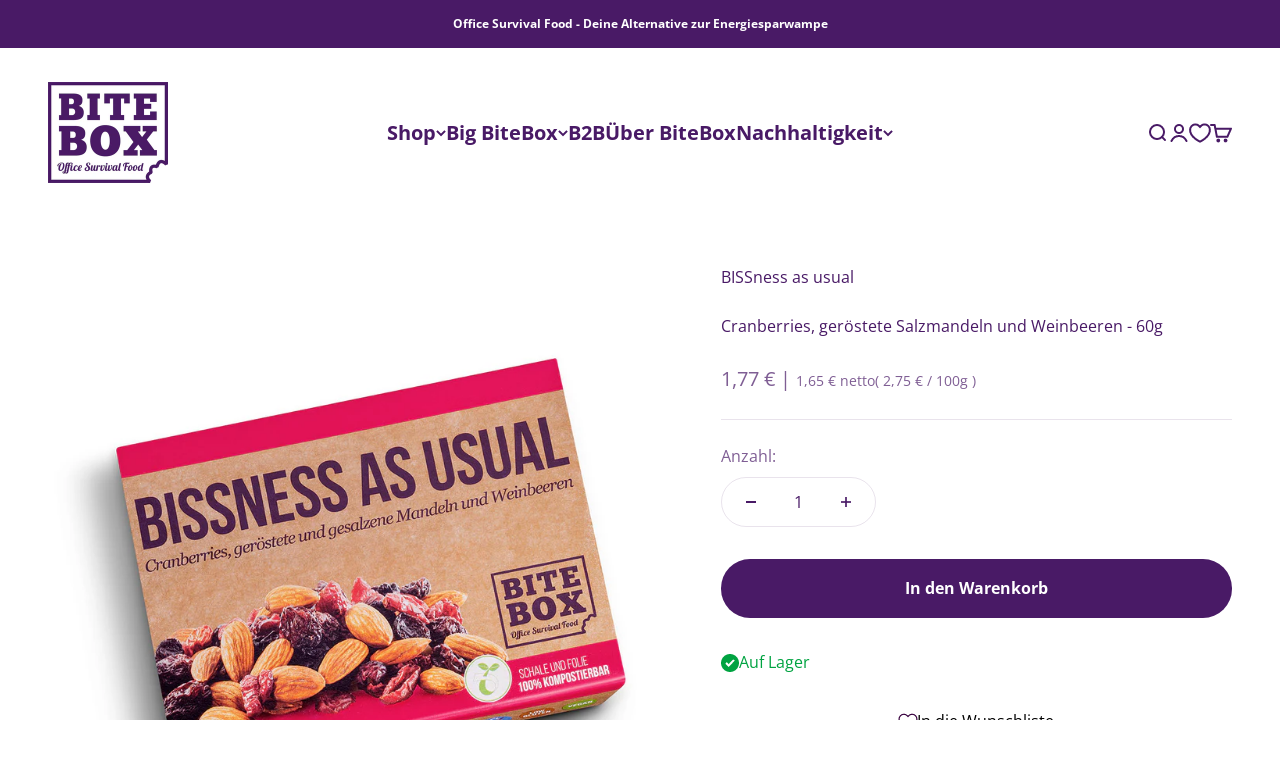

--- FILE ---
content_type: text/html; charset=utf-8
request_url: https://bitebox.com/de-at/collections/shop/products/bissness-as-usual
body_size: 52468
content:
<!doctype html>

<html class="no-js" lang="de" dir="ltr">
  <head>
    
    <meta charset="utf-8">
    <meta name="viewport" content="width=device-width, initial-scale=1.0, height=device-height, minimum-scale=1.0, maximum-scale=1.0">
    <meta name="theme-color" content="#ffffff">

    <title>Cranberries gesüßt mit Ananasdicksaft, gesalzene Mandeln, Weinbeeren - BISSness as usual</title><meta name="description" content="Wenn dir mal der nötige Biss fehlt, um dein Business voran zu bringen, empfehlen wir dir unser Bissness as usual. Egal bei welchem Job – jeder kennt es. Ein Meeting jagt das nächste, die To-Do Liste ist länger als so mancher Wunschzettel einer Kindergartengruppe, irgendwas kommt immer dazwischen und der Zeitplan kommt "><link rel="canonical" href="https://bitebox.com/de-at/products/bissness-as-usual"><link rel="shortcut icon" href="//bitebox.com/cdn/shop/files/BiteBox_Favicon_B_rund.png?v=1714118067&width=96">
      <link rel="apple-touch-icon" href="//bitebox.com/cdn/shop/files/BiteBox_Favicon_B_rund.png?v=1714118067&width=180"><link rel="preconnect" href="https://cdn.shopify.com">
    <link rel="preconnect" href="https://fonts.shopifycdn.com" crossorigin>
    <link rel="dns-prefetch" href="https://productreviews.shopifycdn.com"><link rel="preload" href="//bitebox.com/cdn/fonts/open_sans/opensans_n4.c32e4d4eca5273f6d4ee95ddf54b5bbb75fc9b61.woff2" as="font" type="font/woff2" crossorigin><link rel="preload" href="//bitebox.com/cdn/fonts/open_sans/opensans_n4.c32e4d4eca5273f6d4ee95ddf54b5bbb75fc9b61.woff2" as="font" type="font/woff2" crossorigin>



















<meta property="og:type" content="product">
  <meta property="og:title" content="BISSness as usual">
  <meta property="product:price:amount" content="1,65">
  <meta property="product:price:currency" content="EUR"><meta property="og:image" content="http://bitebox.com/cdn/shop/files/BiteBox_Verpackungen_BissnessAsUsual.jpg?v=1711576573&width=2048">
  <meta property="og:image:secure_url" content="https://bitebox.com/cdn/shop/files/BiteBox_Verpackungen_BissnessAsUsual.jpg?v=1711576573&width=2048">
  <meta property="og:image:width" content="1200">
  <meta property="og:image:height" content="1200"><meta property="og:description" content="Wenn dir mal der nötige Biss fehlt, um dein Business voran zu bringen, empfehlen wir dir unser Bissness as usual. Egal bei welchem Job – jeder kennt es. Ein Meeting jagt das nächste, die To-Do Liste ist länger als so mancher Wunschzettel einer Kindergartengruppe, irgendwas kommt immer dazwischen und der Zeitplan kommt "><meta property="og:url" content="https://bitebox.com/de-at/products/bissness-as-usual">
<meta property="og:site_name" content="BiteBox"><meta name="twitter:card" content="summary"><meta name="twitter:title" content="BISSness as usual">
  <meta name="twitter:description" content="Wenn dir mal der nötige Biss fehlt, um dein Business voran zu bringen, empfehlen wir dir unser Bissness as usual. Egal bei welchem Job – jeder kennt es. Ein Meeting jagt das nächste, die To-Do Liste ist länger als so mancher Wunschzettel einer Kindergartengruppe, irgendwas kommt immer dazwischen und der Zeitplan kommt ins Wanken. Dann ist es aller höchste Zeit die Nerven mit wichtigen Nährstoffen zu versorgen. Unser Business as usual hilft dir dabei!Zutaten:Cranberries mit Apfeldicksaft (33%) (Cranberries (60%), Apfeldicksaft (39%), Sonnenblumenkernöl), geröstete  und gesalzene Mandelkerne (33%) (Mandelkerne (96,5%),  Rapsöl (2%), Salz (1,5%)), Weinbeeren (33%) (Weinbeeren (99%), Sonnenblumenöl)Herkunftsland:Cranberries: USA. Weinbeeren: Chile. Rauchsalz-Mandeln: produziert in Deutschland."><meta name="twitter:image" content="https://bitebox.com/cdn/shop/files/BiteBox_Verpackungen_BissnessAsUsual.jpg?crop=center&height=1200&v=1711576573&width=1200">
  <meta name="twitter:image:alt" content="">




















  <script type="application/ld+json">
  {
    "@context": "https://schema.org",
    "@type": "Product",
    "productID": 4700322955342,
    "offers": [


















{
          "@type": "Offer",
          "name": "BISSness as usual",
          "availability":"https://schema.org/InStock",
          "price": 1.65,
          "priceCurrency": "EUR",
          "priceValidUntil": "2026-01-31","sku": "EAN 4260347080554","gtin": "4260347080554","url": "https://bitebox.com/de-at/products/bissness-as-usual?variant=32210711183438"
        }
],"brand": {
      "@type": "Brand",
      "name": "BiteBox"
    },
    "name": "BISSness as usual",
    "description": "Wenn dir mal der nötige Biss fehlt, um dein Business voran zu bringen, empfehlen wir dir unser Bissness as usual. Egal bei welchem Job – jeder kennt es. Ein Meeting jagt das nächste, die To-Do Liste ist länger als so mancher Wunschzettel einer Kindergartengruppe, irgendwas kommt immer dazwischen und der Zeitplan kommt ins Wanken. Dann ist es aller höchste Zeit die Nerven mit wichtigen Nährstoffen zu versorgen. Unser Business as usual hilft dir dabei!Zutaten:Cranberries mit Apfeldicksaft (33%) (Cranberries (60%), Apfeldicksaft (39%), Sonnenblumenkernöl), geröstete  und gesalzene Mandelkerne (33%) (Mandelkerne (96,5%),  Rapsöl (2%), Salz (1,5%)), Weinbeeren (33%) (Weinbeeren (99%), Sonnenblumenöl)Herkunftsland:Cranberries: USA. Weinbeeren: Chile. Rauchsalz-Mandeln: produziert in Deutschland.",
    "category": "",
    "url": "https://bitebox.com/de-at/products/bissness-as-usual",
    "sku": "EAN 4260347080554","gtin": "4260347080554","weight": {
        "@type": "QuantitativeValue",
        "unitCode": "g",
        "value": 67.0
      },"image": {
      "@type": "ImageObject",
      "url": "https://bitebox.com/cdn/shop/files/BiteBox_Verpackungen_BissnessAsUsual.jpg?v=1711576573&width=1024",
      "image": "https://bitebox.com/cdn/shop/files/BiteBox_Verpackungen_BissnessAsUsual.jpg?v=1711576573&width=1024",
      "name": "",
      "width": "1024",
      "height": "1024"
    }
  }
  </script>



  <script type="application/ld+json">
  {
    "@context": "https://schema.org",
    "@type": "BreadcrumbList",
  "itemListElement": [{
      "@type": "ListItem",
      "position": 1,
      "name": "Home",
      "item": "https://bitebox.com"
    },{
          "@type": "ListItem",
          "position": 2,
          "name": "SHOP",
          "item": "https://bitebox.com/de-at/collections/shop"
        }, {
          "@type": "ListItem",
          "position": 3,
          "name": "BISSness as usual",
          "item": "https://bitebox.com/de-at/products/bissness-as-usual"
        }]
  }
  </script>

<style>/* Typography (heading) */
  @font-face {
  font-family: "Open Sans";
  font-weight: 400;
  font-style: normal;
  font-display: fallback;
  src: url("//bitebox.com/cdn/fonts/open_sans/opensans_n4.c32e4d4eca5273f6d4ee95ddf54b5bbb75fc9b61.woff2") format("woff2"),
       url("//bitebox.com/cdn/fonts/open_sans/opensans_n4.5f3406f8d94162b37bfa232b486ac93ee892406d.woff") format("woff");
}

@font-face {
  font-family: "Open Sans";
  font-weight: 400;
  font-style: italic;
  font-display: fallback;
  src: url("//bitebox.com/cdn/fonts/open_sans/opensans_i4.6f1d45f7a46916cc95c694aab32ecbf7509cbf33.woff2") format("woff2"),
       url("//bitebox.com/cdn/fonts/open_sans/opensans_i4.4efaa52d5a57aa9a57c1556cc2b7465d18839daa.woff") format("woff");
}

/* Typography (body) */
  @font-face {
  font-family: "Open Sans";
  font-weight: 400;
  font-style: normal;
  font-display: fallback;
  src: url("//bitebox.com/cdn/fonts/open_sans/opensans_n4.c32e4d4eca5273f6d4ee95ddf54b5bbb75fc9b61.woff2") format("woff2"),
       url("//bitebox.com/cdn/fonts/open_sans/opensans_n4.5f3406f8d94162b37bfa232b486ac93ee892406d.woff") format("woff");
}

@font-face {
  font-family: "Open Sans";
  font-weight: 400;
  font-style: italic;
  font-display: fallback;
  src: url("//bitebox.com/cdn/fonts/open_sans/opensans_i4.6f1d45f7a46916cc95c694aab32ecbf7509cbf33.woff2") format("woff2"),
       url("//bitebox.com/cdn/fonts/open_sans/opensans_i4.4efaa52d5a57aa9a57c1556cc2b7465d18839daa.woff") format("woff");
}

@font-face {
  font-family: "Open Sans";
  font-weight: 700;
  font-style: normal;
  font-display: fallback;
  src: url("//bitebox.com/cdn/fonts/open_sans/opensans_n7.a9393be1574ea8606c68f4441806b2711d0d13e4.woff2") format("woff2"),
       url("//bitebox.com/cdn/fonts/open_sans/opensans_n7.7b8af34a6ebf52beb1a4c1d8c73ad6910ec2e553.woff") format("woff");
}

@font-face {
  font-family: "Open Sans";
  font-weight: 700;
  font-style: italic;
  font-display: fallback;
  src: url("//bitebox.com/cdn/fonts/open_sans/opensans_i7.916ced2e2ce15f7fcd95d196601a15e7b89ee9a4.woff2") format("woff2"),
       url("//bitebox.com/cdn/fonts/open_sans/opensans_i7.99a9cff8c86ea65461de497ade3d515a98f8b32a.woff") format("woff");
}

:root {
    /**
     * ---------------------------------------------------------------------
     * SPACING VARIABLES
     *
     * We are using a spacing inspired from frameworks like Tailwind CSS.
     * ---------------------------------------------------------------------
     */
    --spacing-0-5: 0.125rem; /* 2px */
    --spacing-1: 0.25rem; /* 4px */
    --spacing-1-5: 0.375rem; /* 6px */
    --spacing-2: 0.5rem; /* 8px */
    --spacing-2-5: 0.625rem; /* 10px */
    --spacing-3: 0.75rem; /* 12px */
    --spacing-3-5: 0.875rem; /* 14px */
    --spacing-4: 1rem; /* 16px */
    --spacing-4-5: 1.125rem; /* 18px */
    --spacing-5: 1.25rem; /* 20px */
    --spacing-5-5: 1.375rem; /* 22px */
    --spacing-6: 1.5rem; /* 24px */
    --spacing-6-5: 1.625rem; /* 26px */
    --spacing-7: 1.75rem; /* 28px */
    --spacing-7-5: 1.875rem; /* 30px */
    --spacing-8: 2rem; /* 32px */
    --spacing-8-5: 2.125rem; /* 34px */
    --spacing-9: 2.25rem; /* 36px */
    --spacing-9-5: 2.375rem; /* 38px */
    --spacing-10: 2.5rem; /* 40px */
    --spacing-11: 2.75rem; /* 44px */
    --spacing-12: 3rem; /* 48px */
    --spacing-14: 3.5rem; /* 56px */
    --spacing-16: 4rem; /* 64px */
    --spacing-18: 4.5rem; /* 72px */
    --spacing-20: 5rem; /* 80px */
    --spacing-24: 6rem; /* 96px */
    --spacing-28: 7rem; /* 112px */
    --spacing-32: 8rem; /* 128px */
    --spacing-36: 9rem; /* 144px */
    --spacing-40: 10rem; /* 160px */
    --spacing-44: 11rem; /* 176px */
    --spacing-48: 12rem; /* 192px */
    --spacing-52: 13rem; /* 208px */
    --spacing-56: 14rem; /* 224px */
    --spacing-60: 15rem; /* 240px */
    --spacing-64: 16rem; /* 256px */
    --spacing-72: 18rem; /* 288px */
    --spacing-80: 20rem; /* 320px */
    --spacing-96: 24rem; /* 384px */

    /* Container */
    --container-max-width: 1420px;
    --container-narrow-max-width: 1170px;
    --container-gutter: var(--spacing-5);
    --section-outer-spacing-block: var(--spacing-12);
    --section-inner-max-spacing-block: var(--spacing-10);
    --section-inner-spacing-inline: var(--container-gutter);
    --section-stack-spacing-block: var(--spacing-8);

    /* Grid gutter */
    --grid-gutter: var(--spacing-5);

    /* Product list settings */
    --product-list-row-gap: var(--spacing-8);
    --product-list-column-gap: var(--grid-gutter);

    /* Form settings */
    --input-gap: var(--spacing-2);
    --input-height: 2.625rem;
    --input-padding-inline: var(--spacing-4);

    /* Other sizes */
    --sticky-area-height: calc(var(--sticky-announcement-bar-enabled, 0) * var(--announcement-bar-height, 0px) + var(--sticky-header-enabled, 0) * var(--header-height, 0px));

    /* RTL support */
    --transform-logical-flip: 1;
    --transform-origin-start: left;
    --transform-origin-end: right;

    /**
     * ---------------------------------------------------------------------
     * TYPOGRAPHY
     * ---------------------------------------------------------------------
     */

    /* Font properties */
    --heading-font-family: "Open Sans", sans-serif;
    --heading-font-weight: 400;
    --heading-font-style: normal;
    --heading-text-transform: normal;
    --heading-letter-spacing: -0.02em;
    --text-font-family: "Open Sans", sans-serif;
    --text-font-weight: 400;
    --text-font-style: normal;
    --text-letter-spacing: 0.0em;

    /* Font sizes */
    --text-h0: 3rem;
    --text-h1: 2.5rem;
    --text-h2: 2rem;
    --text-h3: 1.5rem;
    --text-h4: 1.375rem;
    --text-h5: 1.125rem;
    --text-h6: 1rem;
    --text-xs: 0.6875rem;
    --text-sm: 0.75rem;
    --text-base: 0.875rem;
    --text-lg: 1.125rem;

    /**
     * ---------------------------------------------------------------------
     * COLORS
     * ---------------------------------------------------------------------
     */

    /* Color settings */--accent: 73 26 102;
    --text-primary: 73 26 102;
    --background-primary: 255 255 255;
    --dialog-background: 255 255 255;
    --border-color: var(--text-color, var(--text-primary)) / 0.12;

    /* Button colors */
    --button-background-primary: 73 26 102;
    --button-text-primary: 255 255 255;
    --button-background-secondary: 73 26 102;
    --button-text-secondary: 255 255 255;

    /* Status colors */
    --success-background: 224 244 232;
    --success-text: 0 163 65;
    --warning-background: 255 246 233;
    --warning-text: 255 183 74;
    --error-background: 254 231 231;
    --error-text: 248 58 58;

    /* Product colors */
    --on-sale-text: 248 58 58;
    --on-sale-badge-background: 248 58 58;
    --on-sale-badge-text: 255 255 255;
    --sold-out-badge-background: 0 0 0;
    --sold-out-badge-text: 255 255 255;
    --primary-badge-background: 7 204 22;
    --primary-badge-text: 255 255 255;
    --star-color: 255 183 74;
    --product-card-background: 255 255 255;
    --product-card-text: 73 26 102;

    /* Header colors */
    --header-background: 255 255 255;
    --header-text: 73 26 102;

    /* Footer colors */
    --footer-background: 73 26 102;
    --footer-text: 255 255 255;

    /* Rounded variables (used for border radius) */
    --rounded-xs: 0.25rem;
    --rounded-sm: 0.375rem;
    --rounded: 0.75rem;
    --rounded-lg: 1.5rem;
    --rounded-full: 9999px;

    --rounded-button: 3.75rem;
    --rounded-input: 0.5rem;

    /* Box shadow */
    --shadow-sm: 0 2px 8px rgb(var(--text-primary) / 0.1);
    --shadow: 0 5px 15px rgb(var(--text-primary) / 0.1);
    --shadow-md: 0 5px 30px rgb(var(--text-primary) / 0.1);
    --shadow-block: 0px 18px 50px rgb(var(--text-primary) / 0.1);

    /**
     * ---------------------------------------------------------------------
     * OTHER
     * ---------------------------------------------------------------------
     */

    --cursor-close-svg-url: url(//bitebox.com/cdn/shop/t/24/assets/cursor-close.svg?v=147174565022153725511718172628);
    --cursor-zoom-in-svg-url: url(//bitebox.com/cdn/shop/t/24/assets/cursor-zoom-in.svg?v=154953035094101115921718172628);
    --cursor-zoom-out-svg-url: url(//bitebox.com/cdn/shop/t/24/assets/cursor-zoom-out.svg?v=16155520337305705181718172628);
    --checkmark-svg-url: url(//bitebox.com/cdn/shop/t/24/assets/checkmark.svg?v=77552481021870063511718172628);
  }

  [dir="rtl"]:root {
    /* RTL support */
    --transform-logical-flip: -1;
    --transform-origin-start: right;
    --transform-origin-end: left;
  }

  @media screen and (min-width: 700px) {
    :root {
      /* Typography (font size) */
      --text-h0: 4rem;
      --text-h1: 3rem;
      --text-h2: 2.5rem;
      --text-h3: 2rem;
      --text-h4: 1.625rem;
      --text-h5: 1.25rem;
      --text-h6: 1.125rem;

      --text-xs: 0.75rem;
      --text-sm: 0.875rem;
      --text-base: 1.0rem;
      --text-lg: 1.25rem;

      /* Spacing */
      --container-gutter: 2rem;
      --section-outer-spacing-block: var(--spacing-16);
      --section-inner-max-spacing-block: var(--spacing-12);
      --section-inner-spacing-inline: var(--spacing-12);
      --section-stack-spacing-block: var(--spacing-12);

      /* Grid gutter */
      --grid-gutter: var(--spacing-6);

      /* Product list settings */
      --product-list-row-gap: var(--spacing-12);

      /* Form settings */
      --input-gap: 1rem;
      --input-height: 3.125rem;
      --input-padding-inline: var(--spacing-5);
    }
  }

  @media screen and (min-width: 1000px) {
    :root {
      /* Spacing settings */
      --container-gutter: var(--spacing-12);
      --section-outer-spacing-block: var(--spacing-18);
      --section-inner-max-spacing-block: var(--spacing-16);
      --section-inner-spacing-inline: var(--spacing-16);
      --section-stack-spacing-block: var(--spacing-12);
    }
  }

  @media screen and (min-width: 1150px) {
    :root {
      /* Spacing settings */
      --container-gutter: var(--spacing-12);
      --section-outer-spacing-block: var(--spacing-20);
      --section-inner-max-spacing-block: var(--spacing-16);
      --section-inner-spacing-inline: var(--spacing-16);
      --section-stack-spacing-block: var(--spacing-12);
    }
  }

  @media screen and (min-width: 1400px) {
    :root {
      /* Typography (font size) */
      --text-h0: 5rem;
      --text-h1: 3.75rem;
      --text-h2: 3rem;
      --text-h3: 2.25rem;
      --text-h4: 2rem;
      --text-h5: 1.5rem;
      --text-h6: 1.25rem;

      --section-outer-spacing-block: var(--spacing-24);
      --section-inner-max-spacing-block: var(--spacing-18);
      --section-inner-spacing-inline: var(--spacing-18);
    }
  }

  @media screen and (min-width: 1600px) {
    :root {
      --section-outer-spacing-block: var(--spacing-24);
      --section-inner-max-spacing-block: var(--spacing-20);
      --section-inner-spacing-inline: var(--spacing-20);
    }
  }

  /**
   * ---------------------------------------------------------------------
   * LIQUID DEPENDANT CSS
   *
   * Our main CSS is Liquid free, but some very specific features depend on
   * theme settings, so we have them here
   * ---------------------------------------------------------------------
   */@media screen and (pointer: fine) {
        .button:not([disabled]):hover, .btn:not([disabled]):hover, .shopify-payment-button__button--unbranded:not([disabled]):hover {
          --button-background-opacity: 0.85;
        }

        .button--subdued:not([disabled]):hover {
          --button-background: var(--text-color) / .05 !important;
        }
      }</style><script>
  document.documentElement.classList.replace('no-js', 'js');

  // This allows to expose several variables to the global scope, to be used in scripts
  window.themeVariables = {
    settings: {
      showPageTransition: true,
      headingApparition: "split_clip",
      pageType: "product",
      moneyFormat: "{{amount_with_comma_separator}} €",
      moneyWithCurrencyFormat: "{{amount_with_comma_separator}} €",
      currencyCodeEnabled: false,
      cartType: "drawer",
      showDiscount: true,
      discountMode: "saving"
    },

    strings: {
      accessibilityClose: "Schließen",
      accessibilityNext: "Vor",
      accessibilityPrevious: "Zurück",
      addToCartButton: "In den Warenkorb",
      soldOutButton: "Ausverkauft",
      preOrderButton: "Vorbestellen",
      unavailableButton: "Nicht verfügbar",
      closeGallery: "Galerie schließen",
      zoomGallery: "Bild vergrößern",
      errorGallery: "Bild kann nicht geladen werden",
      soldOutBadge: "Ausverkauft",
      discountBadge: "Spare @@",
      sku: "SKU:",
      searchNoResults: "Keine Treffer",
      addOrderNote: "Bestellhinweis hinzufügen",
      editOrderNote: "Bestellhinweis bearbeiten",
      shippingEstimatorNoResults: "Tut uns leid, aber wir verschicken leider nicht an deine Adresse.",
      shippingEstimatorOneResult: "Für deine Adresse gibt es einen Versandtarif:",
      shippingEstimatorMultipleResults: "Für deine Adresse gibt es mehrere Versandtarife:",
      shippingEstimatorError: "Beim Berechnen der Versandkosten ist ein Fehler aufgetreten:"
    },

    breakpoints: {
      'sm': 'screen and (min-width: 700px)',
      'md': 'screen and (min-width: 1000px)',
      'lg': 'screen and (min-width: 1150px)',
      'xl': 'screen and (min-width: 1400px)',

      'sm-max': 'screen and (max-width: 699px)',
      'md-max': 'screen and (max-width: 999px)',
      'lg-max': 'screen and (max-width: 1149px)',
      'xl-max': 'screen and (max-width: 1399px)'
    }
  };window.addEventListener('DOMContentLoaded', () => {
      const isReloaded = (window.performance.navigation && window.performance.navigation.type === 1) || window.performance.getEntriesByType('navigation').map((nav) => nav.type).includes('reload');

      if ('animate' in document.documentElement && window.matchMedia('(prefers-reduced-motion: no-preference)').matches && document.referrer.includes(location.host) && !isReloaded) {
        document.body.animate({opacity: [0, 1]}, {duration: 115, fill: 'forwards'});
      }
    });

    window.addEventListener('pageshow', (event) => {
      document.body.classList.remove('page-transition');

      if (event.persisted) {
        document.body.animate({opacity: [0, 1]}, {duration: 0, fill: 'forwards'});
      }
    });// For detecting native share
  document.documentElement.classList.add(`native-share--${navigator.share ? 'enabled' : 'disabled'}`);// We save the product ID in local storage to be eventually used for recently viewed section
    try {
      const recentlyViewedProducts = new Set(JSON.parse(localStorage.getItem('theme:recently-viewed-products') || '[]'));

      recentlyViewedProducts.delete(4700322955342); // Delete first to re-move the product
      recentlyViewedProducts.add(4700322955342);

      localStorage.setItem('theme:recently-viewed-products', JSON.stringify(Array.from(recentlyViewedProducts.values()).reverse()));
    } catch (e) {
      // Safari in private mode does not allow setting item, we silently fail
    }</script><script type="module" src="//bitebox.com/cdn/shop/t/24/assets/vendor.min.js?v=114992621884149252901718172611"></script>
    <script type="module" src="//bitebox.com/cdn/shop/t/24/assets/theme.js?v=175073223029912135431718172629"></script>
    <script type="module" src="//bitebox.com/cdn/shop/t/24/assets/sections.js?v=162534100718405602491719581484"></script>

    <script>window.performance && window.performance.mark && window.performance.mark('shopify.content_for_header.start');</script><meta name="google-site-verification" content="9DUeBbMpIz7xf4figDBeDvQ8eRqj5DiYLppvbQvhXhA">
<meta id="shopify-digital-wallet" name="shopify-digital-wallet" content="/28835709006/digital_wallets/dialog">
<meta name="shopify-checkout-api-token" content="abbfac8d2ec20019da991126927b6249">
<meta id="in-context-paypal-metadata" data-shop-id="28835709006" data-venmo-supported="false" data-environment="production" data-locale="de_DE" data-paypal-v4="true" data-currency="EUR">
<link rel="alternate" hreflang="x-default" href="https://bitebox.com/products/bissness-as-usual">
<link rel="alternate" hreflang="de" href="https://bitebox.com/products/bissness-as-usual">
<link rel="alternate" hreflang="de-FR" href="https://bitebox.com/de-fr/products/bissness-as-usual">
<link rel="alternate" hreflang="de-AT" href="https://bitebox.com/de-at/products/bissness-as-usual">
<link rel="alternate" hreflang="de-PT" href="https://bitebox.com/de-pt/products/bissness-as-usual">
<link rel="alternate" type="application/json+oembed" href="https://bitebox.com/de-at/products/bissness-as-usual.oembed">
<script async="async" src="/checkouts/internal/preloads.js?locale=de-AT"></script>
<link rel="preconnect" href="https://shop.app" crossorigin="anonymous">
<script async="async" src="https://shop.app/checkouts/internal/preloads.js?locale=de-AT&shop_id=28835709006" crossorigin="anonymous"></script>
<script id="apple-pay-shop-capabilities" type="application/json">{"shopId":28835709006,"countryCode":"DE","currencyCode":"EUR","merchantCapabilities":["supports3DS"],"merchantId":"gid:\/\/shopify\/Shop\/28835709006","merchantName":"BiteBox","requiredBillingContactFields":["postalAddress","email"],"requiredShippingContactFields":["postalAddress","email"],"shippingType":"shipping","supportedNetworks":["visa","maestro","masterCard","amex"],"total":{"type":"pending","label":"BiteBox","amount":"1.00"},"shopifyPaymentsEnabled":true,"supportsSubscriptions":true}</script>
<script id="shopify-features" type="application/json">{"accessToken":"abbfac8d2ec20019da991126927b6249","betas":["rich-media-storefront-analytics"],"domain":"bitebox.com","predictiveSearch":true,"shopId":28835709006,"locale":"de"}</script>
<script>var Shopify = Shopify || {};
Shopify.shop = "bitebox-store.myshopify.com";
Shopify.locale = "de";
Shopify.currency = {"active":"EUR","rate":"1.0"};
Shopify.country = "AT";
Shopify.theme = {"name":"apoio-bitebox\/main B2B Wholes with WC - 2024-06-12","id":152355635464,"schema_name":"Impact","schema_version":"5.1.0","theme_store_id":null,"role":"main"};
Shopify.theme.handle = "null";
Shopify.theme.style = {"id":null,"handle":null};
Shopify.cdnHost = "bitebox.com/cdn";
Shopify.routes = Shopify.routes || {};
Shopify.routes.root = "/de-at/";</script>
<script type="module">!function(o){(o.Shopify=o.Shopify||{}).modules=!0}(window);</script>
<script>!function(o){function n(){var o=[];function n(){o.push(Array.prototype.slice.apply(arguments))}return n.q=o,n}var t=o.Shopify=o.Shopify||{};t.loadFeatures=n(),t.autoloadFeatures=n()}(window);</script>
<script>
  window.ShopifyPay = window.ShopifyPay || {};
  window.ShopifyPay.apiHost = "shop.app\/pay";
  window.ShopifyPay.redirectState = null;
</script>
<script id="shop-js-analytics" type="application/json">{"pageType":"product"}</script>
<script defer="defer" async type="module" src="//bitebox.com/cdn/shopifycloud/shop-js/modules/v2/client.init-shop-cart-sync_kxAhZfSm.de.esm.js"></script>
<script defer="defer" async type="module" src="//bitebox.com/cdn/shopifycloud/shop-js/modules/v2/chunk.common_5BMd6ono.esm.js"></script>
<script type="module">
  await import("//bitebox.com/cdn/shopifycloud/shop-js/modules/v2/client.init-shop-cart-sync_kxAhZfSm.de.esm.js");
await import("//bitebox.com/cdn/shopifycloud/shop-js/modules/v2/chunk.common_5BMd6ono.esm.js");

  window.Shopify.SignInWithShop?.initShopCartSync?.({"fedCMEnabled":true,"windoidEnabled":true});

</script>
<script>
  window.Shopify = window.Shopify || {};
  if (!window.Shopify.featureAssets) window.Shopify.featureAssets = {};
  window.Shopify.featureAssets['shop-js'] = {"shop-cart-sync":["modules/v2/client.shop-cart-sync_81xuAXRO.de.esm.js","modules/v2/chunk.common_5BMd6ono.esm.js"],"init-fed-cm":["modules/v2/client.init-fed-cm_B2l2C8gd.de.esm.js","modules/v2/chunk.common_5BMd6ono.esm.js"],"shop-button":["modules/v2/client.shop-button_DteRmTIv.de.esm.js","modules/v2/chunk.common_5BMd6ono.esm.js"],"init-windoid":["modules/v2/client.init-windoid_BrVTPDHy.de.esm.js","modules/v2/chunk.common_5BMd6ono.esm.js"],"shop-cash-offers":["modules/v2/client.shop-cash-offers_uZhaqfcC.de.esm.js","modules/v2/chunk.common_5BMd6ono.esm.js","modules/v2/chunk.modal_DhTZgVSk.esm.js"],"shop-toast-manager":["modules/v2/client.shop-toast-manager_lTRStNPf.de.esm.js","modules/v2/chunk.common_5BMd6ono.esm.js"],"init-shop-email-lookup-coordinator":["modules/v2/client.init-shop-email-lookup-coordinator_BhyMm2Vh.de.esm.js","modules/v2/chunk.common_5BMd6ono.esm.js"],"pay-button":["modules/v2/client.pay-button_uIj7-e2V.de.esm.js","modules/v2/chunk.common_5BMd6ono.esm.js"],"avatar":["modules/v2/client.avatar_BTnouDA3.de.esm.js"],"init-shop-cart-sync":["modules/v2/client.init-shop-cart-sync_kxAhZfSm.de.esm.js","modules/v2/chunk.common_5BMd6ono.esm.js"],"shop-login-button":["modules/v2/client.shop-login-button_hqVUT9QF.de.esm.js","modules/v2/chunk.common_5BMd6ono.esm.js","modules/v2/chunk.modal_DhTZgVSk.esm.js"],"init-customer-accounts-sign-up":["modules/v2/client.init-customer-accounts-sign-up_0Oyvgx7Z.de.esm.js","modules/v2/client.shop-login-button_hqVUT9QF.de.esm.js","modules/v2/chunk.common_5BMd6ono.esm.js","modules/v2/chunk.modal_DhTZgVSk.esm.js"],"init-shop-for-new-customer-accounts":["modules/v2/client.init-shop-for-new-customer-accounts_DojLPa1w.de.esm.js","modules/v2/client.shop-login-button_hqVUT9QF.de.esm.js","modules/v2/chunk.common_5BMd6ono.esm.js","modules/v2/chunk.modal_DhTZgVSk.esm.js"],"init-customer-accounts":["modules/v2/client.init-customer-accounts_DWlFj6gc.de.esm.js","modules/v2/client.shop-login-button_hqVUT9QF.de.esm.js","modules/v2/chunk.common_5BMd6ono.esm.js","modules/v2/chunk.modal_DhTZgVSk.esm.js"],"shop-follow-button":["modules/v2/client.shop-follow-button_BEIcZOGj.de.esm.js","modules/v2/chunk.common_5BMd6ono.esm.js","modules/v2/chunk.modal_DhTZgVSk.esm.js"],"lead-capture":["modules/v2/client.lead-capture_BSpzCmmh.de.esm.js","modules/v2/chunk.common_5BMd6ono.esm.js","modules/v2/chunk.modal_DhTZgVSk.esm.js"],"checkout-modal":["modules/v2/client.checkout-modal_8HiTfxyj.de.esm.js","modules/v2/chunk.common_5BMd6ono.esm.js","modules/v2/chunk.modal_DhTZgVSk.esm.js"],"shop-login":["modules/v2/client.shop-login_Fe0VhLV0.de.esm.js","modules/v2/chunk.common_5BMd6ono.esm.js","modules/v2/chunk.modal_DhTZgVSk.esm.js"],"payment-terms":["modules/v2/client.payment-terms_C8PkVPzh.de.esm.js","modules/v2/chunk.common_5BMd6ono.esm.js","modules/v2/chunk.modal_DhTZgVSk.esm.js"]};
</script>
<script>(function() {
  var isLoaded = false;
  function asyncLoad() {
    if (isLoaded) return;
    isLoaded = true;
    var urls = ["https:\/\/chimpstatic.com\/mcjs-connected\/js\/users\/33a48ba8b327724258b90f47a\/a1096d3aaf326a33a77196512.js?shop=bitebox-store.myshopify.com","https:\/\/reorder-master.hulkapps.com\/reorderjs\/re-order.js?1687778214\u0026shop=bitebox-store.myshopify.com","https:\/\/sdks.automizely.com\/conversions\/v1\/conversions.js?app_connection_id=6efecd3c765849e19c7921a77a1fe98e\u0026mapped_org_id=b837881bcef6a82790894d44a42e8ac2_v1\u0026shop=bitebox-store.myshopify.com","https:\/\/widgets.automizely.com\/loyalty\/v1\/main.js?connection_id=0251cadbf902458fb003dadbc87bcd3d\u0026mapped_org_id=b837881bcef6a82790894d44a42e8ac2_v1\u0026shop=bitebox-store.myshopify.com","https:\/\/widgets.automizely.com\/pages\/v1\/pages.js?store_connection_id=b765fb10aa1c466981850643b7f4a44f\u0026mapped_org_id=b837881bcef6a82790894d44a42e8ac2_v1\u0026shop=bitebox-store.myshopify.com"];
    for (var i = 0; i < urls.length; i++) {
      var s = document.createElement('script');
      s.type = 'text/javascript';
      s.async = true;
      s.src = urls[i];
      var x = document.getElementsByTagName('script')[0];
      x.parentNode.insertBefore(s, x);
    }
  };
  if(window.attachEvent) {
    window.attachEvent('onload', asyncLoad);
  } else {
    window.addEventListener('load', asyncLoad, false);
  }
})();</script>
<script id="__st">var __st={"a":28835709006,"offset":3600,"reqid":"61022649-dde2-42c8-b891-3b5942da44aa-1768960490","pageurl":"bitebox.com\/de-at\/collections\/shop\/products\/bissness-as-usual","u":"6b73d9e3d777","p":"product","rtyp":"product","rid":4700322955342};</script>
<script>window.ShopifyPaypalV4VisibilityTracking = true;</script>
<script id="captcha-bootstrap">!function(){'use strict';const t='contact',e='account',n='new_comment',o=[[t,t],['blogs',n],['comments',n],[t,'customer']],c=[[e,'customer_login'],[e,'guest_login'],[e,'recover_customer_password'],[e,'create_customer']],r=t=>t.map((([t,e])=>`form[action*='/${t}']:not([data-nocaptcha='true']) input[name='form_type'][value='${e}']`)).join(','),a=t=>()=>t?[...document.querySelectorAll(t)].map((t=>t.form)):[];function s(){const t=[...o],e=r(t);return a(e)}const i='password',u='form_key',d=['recaptcha-v3-token','g-recaptcha-response','h-captcha-response',i],f=()=>{try{return window.sessionStorage}catch{return}},m='__shopify_v',_=t=>t.elements[u];function p(t,e,n=!1){try{const o=window.sessionStorage,c=JSON.parse(o.getItem(e)),{data:r}=function(t){const{data:e,action:n}=t;return t[m]||n?{data:e,action:n}:{data:t,action:n}}(c);for(const[e,n]of Object.entries(r))t.elements[e]&&(t.elements[e].value=n);n&&o.removeItem(e)}catch(o){console.error('form repopulation failed',{error:o})}}const l='form_type',E='cptcha';function T(t){t.dataset[E]=!0}const w=window,h=w.document,L='Shopify',v='ce_forms',y='captcha';let A=!1;((t,e)=>{const n=(g='f06e6c50-85a8-45c8-87d0-21a2b65856fe',I='https://cdn.shopify.com/shopifycloud/storefront-forms-hcaptcha/ce_storefront_forms_captcha_hcaptcha.v1.5.2.iife.js',D={infoText:'Durch hCaptcha geschützt',privacyText:'Datenschutz',termsText:'Allgemeine Geschäftsbedingungen'},(t,e,n)=>{const o=w[L][v],c=o.bindForm;if(c)return c(t,g,e,D).then(n);var r;o.q.push([[t,g,e,D],n]),r=I,A||(h.body.append(Object.assign(h.createElement('script'),{id:'captcha-provider',async:!0,src:r})),A=!0)});var g,I,D;w[L]=w[L]||{},w[L][v]=w[L][v]||{},w[L][v].q=[],w[L][y]=w[L][y]||{},w[L][y].protect=function(t,e){n(t,void 0,e),T(t)},Object.freeze(w[L][y]),function(t,e,n,w,h,L){const[v,y,A,g]=function(t,e,n){const i=e?o:[],u=t?c:[],d=[...i,...u],f=r(d),m=r(i),_=r(d.filter((([t,e])=>n.includes(e))));return[a(f),a(m),a(_),s()]}(w,h,L),I=t=>{const e=t.target;return e instanceof HTMLFormElement?e:e&&e.form},D=t=>v().includes(t);t.addEventListener('submit',(t=>{const e=I(t);if(!e)return;const n=D(e)&&!e.dataset.hcaptchaBound&&!e.dataset.recaptchaBound,o=_(e),c=g().includes(e)&&(!o||!o.value);(n||c)&&t.preventDefault(),c&&!n&&(function(t){try{if(!f())return;!function(t){const e=f();if(!e)return;const n=_(t);if(!n)return;const o=n.value;o&&e.removeItem(o)}(t);const e=Array.from(Array(32),(()=>Math.random().toString(36)[2])).join('');!function(t,e){_(t)||t.append(Object.assign(document.createElement('input'),{type:'hidden',name:u})),t.elements[u].value=e}(t,e),function(t,e){const n=f();if(!n)return;const o=[...t.querySelectorAll(`input[type='${i}']`)].map((({name:t})=>t)),c=[...d,...o],r={};for(const[a,s]of new FormData(t).entries())c.includes(a)||(r[a]=s);n.setItem(e,JSON.stringify({[m]:1,action:t.action,data:r}))}(t,e)}catch(e){console.error('failed to persist form',e)}}(e),e.submit())}));const S=(t,e)=>{t&&!t.dataset[E]&&(n(t,e.some((e=>e===t))),T(t))};for(const o of['focusin','change'])t.addEventListener(o,(t=>{const e=I(t);D(e)&&S(e,y())}));const B=e.get('form_key'),M=e.get(l),P=B&&M;t.addEventListener('DOMContentLoaded',(()=>{const t=y();if(P)for(const e of t)e.elements[l].value===M&&p(e,B);[...new Set([...A(),...v().filter((t=>'true'===t.dataset.shopifyCaptcha))])].forEach((e=>S(e,t)))}))}(h,new URLSearchParams(w.location.search),n,t,e,['guest_login'])})(!1,!0)}();</script>
<script integrity="sha256-4kQ18oKyAcykRKYeNunJcIwy7WH5gtpwJnB7kiuLZ1E=" data-source-attribution="shopify.loadfeatures" defer="defer" src="//bitebox.com/cdn/shopifycloud/storefront/assets/storefront/load_feature-a0a9edcb.js" crossorigin="anonymous"></script>
<script crossorigin="anonymous" defer="defer" src="//bitebox.com/cdn/shopifycloud/storefront/assets/shopify_pay/storefront-65b4c6d7.js?v=20250812"></script>
<script data-source-attribution="shopify.dynamic_checkout.dynamic.init">var Shopify=Shopify||{};Shopify.PaymentButton=Shopify.PaymentButton||{isStorefrontPortableWallets:!0,init:function(){window.Shopify.PaymentButton.init=function(){};var t=document.createElement("script");t.src="https://bitebox.com/cdn/shopifycloud/portable-wallets/latest/portable-wallets.de.js",t.type="module",document.head.appendChild(t)}};
</script>
<script data-source-attribution="shopify.dynamic_checkout.buyer_consent">
  function portableWalletsHideBuyerConsent(e){var t=document.getElementById("shopify-buyer-consent"),n=document.getElementById("shopify-subscription-policy-button");t&&n&&(t.classList.add("hidden"),t.setAttribute("aria-hidden","true"),n.removeEventListener("click",e))}function portableWalletsShowBuyerConsent(e){var t=document.getElementById("shopify-buyer-consent"),n=document.getElementById("shopify-subscription-policy-button");t&&n&&(t.classList.remove("hidden"),t.removeAttribute("aria-hidden"),n.addEventListener("click",e))}window.Shopify?.PaymentButton&&(window.Shopify.PaymentButton.hideBuyerConsent=portableWalletsHideBuyerConsent,window.Shopify.PaymentButton.showBuyerConsent=portableWalletsShowBuyerConsent);
</script>
<script data-source-attribution="shopify.dynamic_checkout.cart.bootstrap">document.addEventListener("DOMContentLoaded",(function(){function t(){return document.querySelector("shopify-accelerated-checkout-cart, shopify-accelerated-checkout")}if(t())Shopify.PaymentButton.init();else{new MutationObserver((function(e,n){t()&&(Shopify.PaymentButton.init(),n.disconnect())})).observe(document.body,{childList:!0,subtree:!0})}}));
</script>
<script id='scb4127' type='text/javascript' async='' src='https://bitebox.com/cdn/shopifycloud/privacy-banner/storefront-banner.js'></script><link id="shopify-accelerated-checkout-styles" rel="stylesheet" media="screen" href="https://bitebox.com/cdn/shopifycloud/portable-wallets/latest/accelerated-checkout-backwards-compat.css" crossorigin="anonymous">
<style id="shopify-accelerated-checkout-cart">
        #shopify-buyer-consent {
  margin-top: 1em;
  display: inline-block;
  width: 100%;
}

#shopify-buyer-consent.hidden {
  display: none;
}

#shopify-subscription-policy-button {
  background: none;
  border: none;
  padding: 0;
  text-decoration: underline;
  font-size: inherit;
  cursor: pointer;
}

#shopify-subscription-policy-button::before {
  box-shadow: none;
}

      </style>

<script>window.performance && window.performance.mark && window.performance.mark('shopify.content_for_header.end');</script>
<link href="//bitebox.com/cdn/shop/t/24/assets/theme.css?v=71152341876898655291718172611" rel="stylesheet" type="text/css" media="all" /><link href='https://fonts.googleapis.com/css?family=Lato:300,400,700,900|Manjari:400,700|Nunito:300,400,600,700,800|Roboto:300,400,500,700,900&display=swap' rel='stylesheet'>
                                   <link rel='stylesheet' href='https://reorder-master.hulkapps.com/css/re-order.css?v=2024-02-19 11:02:18'>
<!-- BEGIN app block: shopify://apps/reorder-master/blocks/app/f04515ed-ac2e-42a3-8071-abd609ed8ebf -->
<!-- END app block --><!-- BEGIN app block: shopify://apps/exemptify/blocks/ExemptifyApp/53648040-92ea-472b-92a5-eb781e92b01b --><!-- Begin Exemptify messages -->
  <script>
  
    var m4u_invalid_id = "Deine Umsatzsteuer-ID konnte nicht validiert werden, bitte kontaktiere uns.";
    var m4u_vies_down = "Der Umsatzsteuer-ID-Validierungsdienst ist derzeit nicht verfügbar, bitte probiere es in ein paar Minuten nochmal.";
    var m4u_validated = "Deine Umsatzsteuer-ID wurde erfolgreich validiert.";
    var m4u_deleted = "Die Umsatzsteuer-ID wurde gelöscht.";
    var m4u_no_country = "Bitte gib einen gültigen Ländercode ein (z. B., NL, DK, FR,...)";
    var m4u_same_country = "Da der BiteBox Firmensitz in Deutschland ist, können nur Kunden außerhalb Deutschlands eine Umsatzsteuer-ID hinterlegen.";
    var m4u_format_error = "Bitte gib eine gültige Umsatzsteuer-ID ein.";
  
    var m4u_ptxt = "";
    var m4u_ex_vat_postfix_txt = "netto";
    var m4u_no_email = "Please enter a valid Email address.";
  
</script>
  <!-- End Exemptify messages -->
  <script src="https://cdn.shopify.com/extensions/0199946b-5a78-7e3e-855c-f375a81ed80b/exemptify-422/assets/exemptify-jquery-3.6.0.min.js"></script>
  <!-- Begin Exemptify price display -->
  <script async src="//www.modules4u.biz/shopify/exemptify/js/fix_prices_v1.js.php?shop=bitebox-store.myshopify.com&country=DE&vat=7&multi_country=all_cty&show_original_price&inc_vat_first&style=Y29sb3I6O2ZvbnQtc2l6ZTogMC43ZW07Zm9udC13ZWlnaHQ6IG5vcm1hbDs=&inc_style=Y29sb3I6O2ZvbnQtc2l6ZTogMWVtO2ZvbnQtd2VpZ2h0OiBub3JtYWw7&vat_id_mandatory_eu&vat_included_setting=false&no_local_id&tax_included=false&shop_currency=EUR&actual_currency=EUR&num_currencies=3&customer_exempt=&current_country=AT&"></script>
<!-- End Exemptify price display -->

<!-- END app block --><script src="https://cdn.shopify.com/extensions/2eed7002-202d-4ee2-9386-b2b4f2db3d64/reorder-master-13/assets/re-order.js" type="text/javascript" defer="defer"></script>
<link href="https://cdn.shopify.com/extensions/019bc237-e6a0-75fa-a84b-a22337af908e/swish-formerly-wishlist-king-218/assets/component-wishlist-button-block.css" rel="stylesheet" type="text/css" media="all">
<script src="https://cdn.shopify.com/extensions/21b415e1-e68d-43bb-90b9-45b62610bf15/subscriptions-77/assets/app-embed-block.js" type="text/javascript" defer="defer"></script>
<link href="https://cdn.shopify.com/extensions/21b415e1-e68d-43bb-90b9-45b62610bf15/subscriptions-77/assets/styles-embed.css" rel="stylesheet" type="text/css" media="all">
<script src="https://cdn.shopify.com/extensions/019bbd01-41af-741d-9c8c-22870d2342e3/greenspark-95/assets/greenspark-app.js" type="text/javascript" defer="defer"></script>
<link href="https://monorail-edge.shopifysvc.com" rel="dns-prefetch">
<script>(function(){if ("sendBeacon" in navigator && "performance" in window) {try {var session_token_from_headers = performance.getEntriesByType('navigation')[0].serverTiming.find(x => x.name == '_s').description;} catch {var session_token_from_headers = undefined;}var session_cookie_matches = document.cookie.match(/_shopify_s=([^;]*)/);var session_token_from_cookie = session_cookie_matches && session_cookie_matches.length === 2 ? session_cookie_matches[1] : "";var session_token = session_token_from_headers || session_token_from_cookie || "";function handle_abandonment_event(e) {var entries = performance.getEntries().filter(function(entry) {return /monorail-edge.shopifysvc.com/.test(entry.name);});if (!window.abandonment_tracked && entries.length === 0) {window.abandonment_tracked = true;var currentMs = Date.now();var navigation_start = performance.timing.navigationStart;var payload = {shop_id: 28835709006,url: window.location.href,navigation_start,duration: currentMs - navigation_start,session_token,page_type: "product"};window.navigator.sendBeacon("https://monorail-edge.shopifysvc.com/v1/produce", JSON.stringify({schema_id: "online_store_buyer_site_abandonment/1.1",payload: payload,metadata: {event_created_at_ms: currentMs,event_sent_at_ms: currentMs}}));}}window.addEventListener('pagehide', handle_abandonment_event);}}());</script>
<script id="web-pixels-manager-setup">(function e(e,d,r,n,o){if(void 0===o&&(o={}),!Boolean(null===(a=null===(i=window.Shopify)||void 0===i?void 0:i.analytics)||void 0===a?void 0:a.replayQueue)){var i,a;window.Shopify=window.Shopify||{};var t=window.Shopify;t.analytics=t.analytics||{};var s=t.analytics;s.replayQueue=[],s.publish=function(e,d,r){return s.replayQueue.push([e,d,r]),!0};try{self.performance.mark("wpm:start")}catch(e){}var l=function(){var e={modern:/Edge?\/(1{2}[4-9]|1[2-9]\d|[2-9]\d{2}|\d{4,})\.\d+(\.\d+|)|Firefox\/(1{2}[4-9]|1[2-9]\d|[2-9]\d{2}|\d{4,})\.\d+(\.\d+|)|Chrom(ium|e)\/(9{2}|\d{3,})\.\d+(\.\d+|)|(Maci|X1{2}).+ Version\/(15\.\d+|(1[6-9]|[2-9]\d|\d{3,})\.\d+)([,.]\d+|)( \(\w+\)|)( Mobile\/\w+|) Safari\/|Chrome.+OPR\/(9{2}|\d{3,})\.\d+\.\d+|(CPU[ +]OS|iPhone[ +]OS|CPU[ +]iPhone|CPU IPhone OS|CPU iPad OS)[ +]+(15[._]\d+|(1[6-9]|[2-9]\d|\d{3,})[._]\d+)([._]\d+|)|Android:?[ /-](13[3-9]|1[4-9]\d|[2-9]\d{2}|\d{4,})(\.\d+|)(\.\d+|)|Android.+Firefox\/(13[5-9]|1[4-9]\d|[2-9]\d{2}|\d{4,})\.\d+(\.\d+|)|Android.+Chrom(ium|e)\/(13[3-9]|1[4-9]\d|[2-9]\d{2}|\d{4,})\.\d+(\.\d+|)|SamsungBrowser\/([2-9]\d|\d{3,})\.\d+/,legacy:/Edge?\/(1[6-9]|[2-9]\d|\d{3,})\.\d+(\.\d+|)|Firefox\/(5[4-9]|[6-9]\d|\d{3,})\.\d+(\.\d+|)|Chrom(ium|e)\/(5[1-9]|[6-9]\d|\d{3,})\.\d+(\.\d+|)([\d.]+$|.*Safari\/(?![\d.]+ Edge\/[\d.]+$))|(Maci|X1{2}).+ Version\/(10\.\d+|(1[1-9]|[2-9]\d|\d{3,})\.\d+)([,.]\d+|)( \(\w+\)|)( Mobile\/\w+|) Safari\/|Chrome.+OPR\/(3[89]|[4-9]\d|\d{3,})\.\d+\.\d+|(CPU[ +]OS|iPhone[ +]OS|CPU[ +]iPhone|CPU IPhone OS|CPU iPad OS)[ +]+(10[._]\d+|(1[1-9]|[2-9]\d|\d{3,})[._]\d+)([._]\d+|)|Android:?[ /-](13[3-9]|1[4-9]\d|[2-9]\d{2}|\d{4,})(\.\d+|)(\.\d+|)|Mobile Safari.+OPR\/([89]\d|\d{3,})\.\d+\.\d+|Android.+Firefox\/(13[5-9]|1[4-9]\d|[2-9]\d{2}|\d{4,})\.\d+(\.\d+|)|Android.+Chrom(ium|e)\/(13[3-9]|1[4-9]\d|[2-9]\d{2}|\d{4,})\.\d+(\.\d+|)|Android.+(UC? ?Browser|UCWEB|U3)[ /]?(15\.([5-9]|\d{2,})|(1[6-9]|[2-9]\d|\d{3,})\.\d+)\.\d+|SamsungBrowser\/(5\.\d+|([6-9]|\d{2,})\.\d+)|Android.+MQ{2}Browser\/(14(\.(9|\d{2,})|)|(1[5-9]|[2-9]\d|\d{3,})(\.\d+|))(\.\d+|)|K[Aa][Ii]OS\/(3\.\d+|([4-9]|\d{2,})\.\d+)(\.\d+|)/},d=e.modern,r=e.legacy,n=navigator.userAgent;return n.match(d)?"modern":n.match(r)?"legacy":"unknown"}(),u="modern"===l?"modern":"legacy",c=(null!=n?n:{modern:"",legacy:""})[u],f=function(e){return[e.baseUrl,"/wpm","/b",e.hashVersion,"modern"===e.buildTarget?"m":"l",".js"].join("")}({baseUrl:d,hashVersion:r,buildTarget:u}),m=function(e){var d=e.version,r=e.bundleTarget,n=e.surface,o=e.pageUrl,i=e.monorailEndpoint;return{emit:function(e){var a=e.status,t=e.errorMsg,s=(new Date).getTime(),l=JSON.stringify({metadata:{event_sent_at_ms:s},events:[{schema_id:"web_pixels_manager_load/3.1",payload:{version:d,bundle_target:r,page_url:o,status:a,surface:n,error_msg:t},metadata:{event_created_at_ms:s}}]});if(!i)return console&&console.warn&&console.warn("[Web Pixels Manager] No Monorail endpoint provided, skipping logging."),!1;try{return self.navigator.sendBeacon.bind(self.navigator)(i,l)}catch(e){}var u=new XMLHttpRequest;try{return u.open("POST",i,!0),u.setRequestHeader("Content-Type","text/plain"),u.send(l),!0}catch(e){return console&&console.warn&&console.warn("[Web Pixels Manager] Got an unhandled error while logging to Monorail."),!1}}}}({version:r,bundleTarget:l,surface:e.surface,pageUrl:self.location.href,monorailEndpoint:e.monorailEndpoint});try{o.browserTarget=l,function(e){var d=e.src,r=e.async,n=void 0===r||r,o=e.onload,i=e.onerror,a=e.sri,t=e.scriptDataAttributes,s=void 0===t?{}:t,l=document.createElement("script"),u=document.querySelector("head"),c=document.querySelector("body");if(l.async=n,l.src=d,a&&(l.integrity=a,l.crossOrigin="anonymous"),s)for(var f in s)if(Object.prototype.hasOwnProperty.call(s,f))try{l.dataset[f]=s[f]}catch(e){}if(o&&l.addEventListener("load",o),i&&l.addEventListener("error",i),u)u.appendChild(l);else{if(!c)throw new Error("Did not find a head or body element to append the script");c.appendChild(l)}}({src:f,async:!0,onload:function(){if(!function(){var e,d;return Boolean(null===(d=null===(e=window.Shopify)||void 0===e?void 0:e.analytics)||void 0===d?void 0:d.initialized)}()){var d=window.webPixelsManager.init(e)||void 0;if(d){var r=window.Shopify.analytics;r.replayQueue.forEach((function(e){var r=e[0],n=e[1],o=e[2];d.publishCustomEvent(r,n,o)})),r.replayQueue=[],r.publish=d.publishCustomEvent,r.visitor=d.visitor,r.initialized=!0}}},onerror:function(){return m.emit({status:"failed",errorMsg:"".concat(f," has failed to load")})},sri:function(e){var d=/^sha384-[A-Za-z0-9+/=]+$/;return"string"==typeof e&&d.test(e)}(c)?c:"",scriptDataAttributes:o}),m.emit({status:"loading"})}catch(e){m.emit({status:"failed",errorMsg:(null==e?void 0:e.message)||"Unknown error"})}}})({shopId: 28835709006,storefrontBaseUrl: "https://bitebox.com",extensionsBaseUrl: "https://extensions.shopifycdn.com/cdn/shopifycloud/web-pixels-manager",monorailEndpoint: "https://monorail-edge.shopifysvc.com/unstable/produce_batch",surface: "storefront-renderer",enabledBetaFlags: ["2dca8a86"],webPixelsConfigList: [{"id":"3880255752","configuration":"{\"myshopifyDomain\":\"bitebox-store.myshopify.com\"}","eventPayloadVersion":"v1","runtimeContext":"STRICT","scriptVersion":"23b97d18e2aa74363140dc29c9284e87","type":"APP","apiClientId":2775569,"privacyPurposes":["ANALYTICS","MARKETING","SALE_OF_DATA"],"dataSharingAdjustments":{"protectedCustomerApprovalScopes":["read_customer_address","read_customer_email","read_customer_name","read_customer_phone","read_customer_personal_data"]}},{"id":"2339111176","configuration":"{\"hashed_organization_id\":\"b837881bcef6a82790894d44a42e8ac2_v1\",\"app_key\":\"bitebox-store\",\"allow_collect_personal_data\":\"true\"}","eventPayloadVersion":"v1","runtimeContext":"STRICT","scriptVersion":"6f6660f15c595d517f203f6e1abcb171","type":"APP","apiClientId":2814809,"privacyPurposes":["ANALYTICS","MARKETING","SALE_OF_DATA"],"dataSharingAdjustments":{"protectedCustomerApprovalScopes":["read_customer_address","read_customer_email","read_customer_name","read_customer_personal_data","read_customer_phone"]}},{"id":"2337603848","configuration":"{\"hashed_organization_id\":\"b837881bcef6a82790894d44a42e8ac2_v1\",\"app_key\":\"bitebox-store\",\"allow_collect_personal_data\":\"true\",\"connection_id\":\"0251cadbf902458fb003dadbc87bcd3d\"}","eventPayloadVersion":"v1","runtimeContext":"STRICT","scriptVersion":"8233cc3bf0000f3e23302205971396c1","type":"APP","apiClientId":5362669,"privacyPurposes":["ANALYTICS","MARKETING","SALE_OF_DATA"],"dataSharingAdjustments":{"protectedCustomerApprovalScopes":["read_customer_address","read_customer_email","read_customer_name","read_customer_personal_data","read_customer_phone"]}},{"id":"2137129224","configuration":"{\"tagID\":\"2614230139964\"}","eventPayloadVersion":"v1","runtimeContext":"STRICT","scriptVersion":"18031546ee651571ed29edbe71a3550b","type":"APP","apiClientId":3009811,"privacyPurposes":["ANALYTICS","MARKETING","SALE_OF_DATA"],"dataSharingAdjustments":{"protectedCustomerApprovalScopes":["read_customer_address","read_customer_email","read_customer_name","read_customer_personal_data","read_customer_phone"]}},{"id":"1037762824","configuration":"{\"config\":\"{\\\"pixel_id\\\":\\\"G-RY8ZVTM09V\\\",\\\"target_country\\\":\\\"DE\\\",\\\"gtag_events\\\":[{\\\"type\\\":\\\"begin_checkout\\\",\\\"action_label\\\":[\\\"G-RY8ZVTM09V\\\",\\\"AW-1017757330\\\/ytnnCMvqoI8DEJL9puUD\\\"]},{\\\"type\\\":\\\"search\\\",\\\"action_label\\\":[\\\"G-RY8ZVTM09V\\\",\\\"AW-1017757330\\\/y8LUCM7qoI8DEJL9puUD\\\"]},{\\\"type\\\":\\\"view_item\\\",\\\"action_label\\\":[\\\"G-RY8ZVTM09V\\\",\\\"AW-1017757330\\\/kCVsCMXqoI8DEJL9puUD\\\",\\\"MC-98SHNFWD8R\\\"]},{\\\"type\\\":\\\"purchase\\\",\\\"action_label\\\":[\\\"G-RY8ZVTM09V\\\",\\\"AW-1017757330\\\/WK70CMLqoI8DEJL9puUD\\\",\\\"MC-98SHNFWD8R\\\"]},{\\\"type\\\":\\\"page_view\\\",\\\"action_label\\\":[\\\"G-RY8ZVTM09V\\\",\\\"AW-1017757330\\\/f9sBCL_qoI8DEJL9puUD\\\",\\\"MC-98SHNFWD8R\\\"]},{\\\"type\\\":\\\"add_payment_info\\\",\\\"action_label\\\":[\\\"G-RY8ZVTM09V\\\",\\\"AW-1017757330\\\/liz7CNHqoI8DEJL9puUD\\\"]},{\\\"type\\\":\\\"add_to_cart\\\",\\\"action_label\\\":[\\\"G-RY8ZVTM09V\\\",\\\"AW-1017757330\\\/XuVICMjqoI8DEJL9puUD\\\"]}],\\\"enable_monitoring_mode\\\":false}\"}","eventPayloadVersion":"v1","runtimeContext":"OPEN","scriptVersion":"b2a88bafab3e21179ed38636efcd8a93","type":"APP","apiClientId":1780363,"privacyPurposes":[],"dataSharingAdjustments":{"protectedCustomerApprovalScopes":["read_customer_address","read_customer_email","read_customer_name","read_customer_personal_data","read_customer_phone"]}},{"id":"803864840","configuration":"{\"pixelCode\":\"C7FDPNCVF6QVP8279MS0\"}","eventPayloadVersion":"v1","runtimeContext":"STRICT","scriptVersion":"22e92c2ad45662f435e4801458fb78cc","type":"APP","apiClientId":4383523,"privacyPurposes":["ANALYTICS","MARKETING","SALE_OF_DATA"],"dataSharingAdjustments":{"protectedCustomerApprovalScopes":["read_customer_address","read_customer_email","read_customer_name","read_customer_personal_data","read_customer_phone"]}},{"id":"406356232","configuration":"{\"pixel_id\":\"1188907997839407\",\"pixel_type\":\"facebook_pixel\",\"metaapp_system_user_token\":\"-\"}","eventPayloadVersion":"v1","runtimeContext":"OPEN","scriptVersion":"ca16bc87fe92b6042fbaa3acc2fbdaa6","type":"APP","apiClientId":2329312,"privacyPurposes":["ANALYTICS","MARKETING","SALE_OF_DATA"],"dataSharingAdjustments":{"protectedCustomerApprovalScopes":["read_customer_address","read_customer_email","read_customer_name","read_customer_personal_data","read_customer_phone"]}},{"id":"shopify-app-pixel","configuration":"{}","eventPayloadVersion":"v1","runtimeContext":"STRICT","scriptVersion":"0450","apiClientId":"shopify-pixel","type":"APP","privacyPurposes":["ANALYTICS","MARKETING"]},{"id":"shopify-custom-pixel","eventPayloadVersion":"v1","runtimeContext":"LAX","scriptVersion":"0450","apiClientId":"shopify-pixel","type":"CUSTOM","privacyPurposes":["ANALYTICS","MARKETING"]}],isMerchantRequest: false,initData: {"shop":{"name":"BiteBox","paymentSettings":{"currencyCode":"EUR"},"myshopifyDomain":"bitebox-store.myshopify.com","countryCode":"DE","storefrontUrl":"https:\/\/bitebox.com\/de-at"},"customer":null,"cart":null,"checkout":null,"productVariants":[{"price":{"amount":1.65,"currencyCode":"EUR"},"product":{"title":"BISSness as usual","vendor":"BiteBox","id":"4700322955342","untranslatedTitle":"BISSness as usual","url":"\/de-at\/products\/bissness-as-usual","type":""},"id":"32210711183438","image":{"src":"\/\/bitebox.com\/cdn\/shop\/files\/BiteBox_Verpackungen_BissnessAsUsual.jpg?v=1711576573"},"sku":"EAN 4260347080554","title":"Default Title","untranslatedTitle":"Default Title"}],"purchasingCompany":null},},"https://bitebox.com/cdn","fcfee988w5aeb613cpc8e4bc33m6693e112",{"modern":"","legacy":""},{"shopId":"28835709006","storefrontBaseUrl":"https:\/\/bitebox.com","extensionBaseUrl":"https:\/\/extensions.shopifycdn.com\/cdn\/shopifycloud\/web-pixels-manager","surface":"storefront-renderer","enabledBetaFlags":"[\"2dca8a86\"]","isMerchantRequest":"false","hashVersion":"fcfee988w5aeb613cpc8e4bc33m6693e112","publish":"custom","events":"[[\"page_viewed\",{}],[\"product_viewed\",{\"productVariant\":{\"price\":{\"amount\":1.65,\"currencyCode\":\"EUR\"},\"product\":{\"title\":\"BISSness as usual\",\"vendor\":\"BiteBox\",\"id\":\"4700322955342\",\"untranslatedTitle\":\"BISSness as usual\",\"url\":\"\/de-at\/products\/bissness-as-usual\",\"type\":\"\"},\"id\":\"32210711183438\",\"image\":{\"src\":\"\/\/bitebox.com\/cdn\/shop\/files\/BiteBox_Verpackungen_BissnessAsUsual.jpg?v=1711576573\"},\"sku\":\"EAN 4260347080554\",\"title\":\"Default Title\",\"untranslatedTitle\":\"Default Title\"}}]]"});</script><script>
  window.ShopifyAnalytics = window.ShopifyAnalytics || {};
  window.ShopifyAnalytics.meta = window.ShopifyAnalytics.meta || {};
  window.ShopifyAnalytics.meta.currency = 'EUR';
  var meta = {"product":{"id":4700322955342,"gid":"gid:\/\/shopify\/Product\/4700322955342","vendor":"BiteBox","type":"","handle":"bissness-as-usual","variants":[{"id":32210711183438,"price":165,"name":"BISSness as usual","public_title":null,"sku":"EAN 4260347080554"}],"remote":false},"page":{"pageType":"product","resourceType":"product","resourceId":4700322955342,"requestId":"61022649-dde2-42c8-b891-3b5942da44aa-1768960490"}};
  for (var attr in meta) {
    window.ShopifyAnalytics.meta[attr] = meta[attr];
  }
</script>
<script class="analytics">
  (function () {
    var customDocumentWrite = function(content) {
      var jquery = null;

      if (window.jQuery) {
        jquery = window.jQuery;
      } else if (window.Checkout && window.Checkout.$) {
        jquery = window.Checkout.$;
      }

      if (jquery) {
        jquery('body').append(content);
      }
    };

    var hasLoggedConversion = function(token) {
      if (token) {
        return document.cookie.indexOf('loggedConversion=' + token) !== -1;
      }
      return false;
    }

    var setCookieIfConversion = function(token) {
      if (token) {
        var twoMonthsFromNow = new Date(Date.now());
        twoMonthsFromNow.setMonth(twoMonthsFromNow.getMonth() + 2);

        document.cookie = 'loggedConversion=' + token + '; expires=' + twoMonthsFromNow;
      }
    }

    var trekkie = window.ShopifyAnalytics.lib = window.trekkie = window.trekkie || [];
    if (trekkie.integrations) {
      return;
    }
    trekkie.methods = [
      'identify',
      'page',
      'ready',
      'track',
      'trackForm',
      'trackLink'
    ];
    trekkie.factory = function(method) {
      return function() {
        var args = Array.prototype.slice.call(arguments);
        args.unshift(method);
        trekkie.push(args);
        return trekkie;
      };
    };
    for (var i = 0; i < trekkie.methods.length; i++) {
      var key = trekkie.methods[i];
      trekkie[key] = trekkie.factory(key);
    }
    trekkie.load = function(config) {
      trekkie.config = config || {};
      trekkie.config.initialDocumentCookie = document.cookie;
      var first = document.getElementsByTagName('script')[0];
      var script = document.createElement('script');
      script.type = 'text/javascript';
      script.onerror = function(e) {
        var scriptFallback = document.createElement('script');
        scriptFallback.type = 'text/javascript';
        scriptFallback.onerror = function(error) {
                var Monorail = {
      produce: function produce(monorailDomain, schemaId, payload) {
        var currentMs = new Date().getTime();
        var event = {
          schema_id: schemaId,
          payload: payload,
          metadata: {
            event_created_at_ms: currentMs,
            event_sent_at_ms: currentMs
          }
        };
        return Monorail.sendRequest("https://" + monorailDomain + "/v1/produce", JSON.stringify(event));
      },
      sendRequest: function sendRequest(endpointUrl, payload) {
        // Try the sendBeacon API
        if (window && window.navigator && typeof window.navigator.sendBeacon === 'function' && typeof window.Blob === 'function' && !Monorail.isIos12()) {
          var blobData = new window.Blob([payload], {
            type: 'text/plain'
          });

          if (window.navigator.sendBeacon(endpointUrl, blobData)) {
            return true;
          } // sendBeacon was not successful

        } // XHR beacon

        var xhr = new XMLHttpRequest();

        try {
          xhr.open('POST', endpointUrl);
          xhr.setRequestHeader('Content-Type', 'text/plain');
          xhr.send(payload);
        } catch (e) {
          console.log(e);
        }

        return false;
      },
      isIos12: function isIos12() {
        return window.navigator.userAgent.lastIndexOf('iPhone; CPU iPhone OS 12_') !== -1 || window.navigator.userAgent.lastIndexOf('iPad; CPU OS 12_') !== -1;
      }
    };
    Monorail.produce('monorail-edge.shopifysvc.com',
      'trekkie_storefront_load_errors/1.1',
      {shop_id: 28835709006,
      theme_id: 152355635464,
      app_name: "storefront",
      context_url: window.location.href,
      source_url: "//bitebox.com/cdn/s/trekkie.storefront.cd680fe47e6c39ca5d5df5f0a32d569bc48c0f27.min.js"});

        };
        scriptFallback.async = true;
        scriptFallback.src = '//bitebox.com/cdn/s/trekkie.storefront.cd680fe47e6c39ca5d5df5f0a32d569bc48c0f27.min.js';
        first.parentNode.insertBefore(scriptFallback, first);
      };
      script.async = true;
      script.src = '//bitebox.com/cdn/s/trekkie.storefront.cd680fe47e6c39ca5d5df5f0a32d569bc48c0f27.min.js';
      first.parentNode.insertBefore(script, first);
    };
    trekkie.load(
      {"Trekkie":{"appName":"storefront","development":false,"defaultAttributes":{"shopId":28835709006,"isMerchantRequest":null,"themeId":152355635464,"themeCityHash":"12418529075212687902","contentLanguage":"de","currency":"EUR","eventMetadataId":"726a1e74-c8b1-426c-b1fb-f576beca01eb"},"isServerSideCookieWritingEnabled":true,"monorailRegion":"shop_domain","enabledBetaFlags":["65f19447"]},"Session Attribution":{},"S2S":{"facebookCapiEnabled":true,"source":"trekkie-storefront-renderer","apiClientId":580111}}
    );

    var loaded = false;
    trekkie.ready(function() {
      if (loaded) return;
      loaded = true;

      window.ShopifyAnalytics.lib = window.trekkie;

      var originalDocumentWrite = document.write;
      document.write = customDocumentWrite;
      try { window.ShopifyAnalytics.merchantGoogleAnalytics.call(this); } catch(error) {};
      document.write = originalDocumentWrite;

      window.ShopifyAnalytics.lib.page(null,{"pageType":"product","resourceType":"product","resourceId":4700322955342,"requestId":"61022649-dde2-42c8-b891-3b5942da44aa-1768960490","shopifyEmitted":true});

      var match = window.location.pathname.match(/checkouts\/(.+)\/(thank_you|post_purchase)/)
      var token = match? match[1]: undefined;
      if (!hasLoggedConversion(token)) {
        setCookieIfConversion(token);
        window.ShopifyAnalytics.lib.track("Viewed Product",{"currency":"EUR","variantId":32210711183438,"productId":4700322955342,"productGid":"gid:\/\/shopify\/Product\/4700322955342","name":"BISSness as usual","price":"1.65","sku":"EAN 4260347080554","brand":"BiteBox","variant":null,"category":"","nonInteraction":true,"remote":false},undefined,undefined,{"shopifyEmitted":true});
      window.ShopifyAnalytics.lib.track("monorail:\/\/trekkie_storefront_viewed_product\/1.1",{"currency":"EUR","variantId":32210711183438,"productId":4700322955342,"productGid":"gid:\/\/shopify\/Product\/4700322955342","name":"BISSness as usual","price":"1.65","sku":"EAN 4260347080554","brand":"BiteBox","variant":null,"category":"","nonInteraction":true,"remote":false,"referer":"https:\/\/bitebox.com\/de-at\/collections\/shop\/products\/bissness-as-usual"});
      }
    });


        var eventsListenerScript = document.createElement('script');
        eventsListenerScript.async = true;
        eventsListenerScript.src = "//bitebox.com/cdn/shopifycloud/storefront/assets/shop_events_listener-3da45d37.js";
        document.getElementsByTagName('head')[0].appendChild(eventsListenerScript);

})();</script>
  <script>
  if (!window.ga || (window.ga && typeof window.ga !== 'function')) {
    window.ga = function ga() {
      (window.ga.q = window.ga.q || []).push(arguments);
      if (window.Shopify && window.Shopify.analytics && typeof window.Shopify.analytics.publish === 'function') {
        window.Shopify.analytics.publish("ga_stub_called", {}, {sendTo: "google_osp_migration"});
      }
      console.error("Shopify's Google Analytics stub called with:", Array.from(arguments), "\nSee https://help.shopify.com/manual/promoting-marketing/pixels/pixel-migration#google for more information.");
    };
    if (window.Shopify && window.Shopify.analytics && typeof window.Shopify.analytics.publish === 'function') {
      window.Shopify.analytics.publish("ga_stub_initialized", {}, {sendTo: "google_osp_migration"});
    }
  }
</script>
<script
  defer
  src="https://bitebox.com/cdn/shopifycloud/perf-kit/shopify-perf-kit-3.0.4.min.js"
  data-application="storefront-renderer"
  data-shop-id="28835709006"
  data-render-region="gcp-us-east1"
  data-page-type="product"
  data-theme-instance-id="152355635464"
  data-theme-name="Impact"
  data-theme-version="5.1.0"
  data-monorail-region="shop_domain"
  data-resource-timing-sampling-rate="10"
  data-shs="true"
  data-shs-beacon="true"
  data-shs-export-with-fetch="true"
  data-shs-logs-sample-rate="1"
  data-shs-beacon-endpoint="https://bitebox.com/api/collect"
></script>
</head>

  <body class="page-transition zoom-image--enabled"><!-- DRAWER -->
<template id="drawer-default-template">
  <style>
    [hidden] {
      display: none !important;
    }
  </style>

  <button part="outside-close-button" is="close-button" aria-label="Schließen"><svg role="presentation" stroke-width="2" focusable="false" width="24" height="24" class="icon icon-close" viewBox="0 0 24 24">
        <path d="M17.658 6.343 6.344 17.657M17.658 17.657 6.344 6.343" stroke="currentColor"></path>
      </svg></button>

  <div part="overlay"></div>

  <div part="content">
    <header part="header">
      <slot name="header"></slot>

      <button part="close-button" is="close-button" aria-label="Schließen"><svg role="presentation" stroke-width="2" focusable="false" width="24" height="24" class="icon icon-close" viewBox="0 0 24 24">
        <path d="M17.658 6.343 6.344 17.657M17.658 17.657 6.344 6.343" stroke="currentColor"></path>
      </svg></button>
    </header>

    <div part="body">
      <slot></slot>
    </div>

    <footer part="footer">
      <slot name="footer"></slot>
    </footer>
  </div>
</template>

<!-- POPOVER -->
<template id="popover-default-template">
  <button part="outside-close-button" is="close-button" aria-label="Schließen"><svg role="presentation" stroke-width="2" focusable="false" width="24" height="24" class="icon icon-close" viewBox="0 0 24 24">
        <path d="M17.658 6.343 6.344 17.657M17.658 17.657 6.344 6.343" stroke="currentColor"></path>
      </svg></button>

  <div part="overlay"></div>

  <div part="content">
    <header part="title">
      <slot name="title"></slot>
    </header>

    <div part="body">
      <slot></slot>
    </div>
  </div>
</template><a href="#main" class="skip-to-content sr-only">Zum Inhalt springen</a><!-- BEGIN sections: header-group -->
<aside id="shopify-section-sections--19839042945288__announcement-bar" class="shopify-section shopify-section-group-header-group shopify-section--announcement-bar"><style>
    :root {
      --sticky-announcement-bar-enabled:0;
    }</style><height-observer variable="announcement-bar">
    <div class="announcement-bar bg-custom text-custom"style="--background: 73 26 102; --text-color: 255 255 255;"><div class="container">
          <div class="announcement-bar__wrapper justify-center"><announcement-bar swipeable id="announcement-bar" class="announcement-bar__static-list"><p class="bold text-xs " >Office Survival Food - Deine Alternative zur Energiesparwampe
</p></announcement-bar></div>
        </div></div>
  </height-observer>

  <script>
    document.documentElement.style.setProperty('--announcement-bar-height', Math.round(document.getElementById('shopify-section-sections--19839042945288__announcement-bar').clientHeight) + 'px');
  </script></aside><header id="shopify-section-sections--19839042945288__header" class="shopify-section shopify-section-group-header-group shopify-section--header"><style>
  :root {
    --sticky-header-enabled:1;
  }

  #shopify-section-sections--19839042945288__header {
    --header-grid-template: "main-nav logo secondary-nav" / minmax(0, 1fr) auto minmax(0, 1fr);
    --header-padding-block: var(--spacing-4-5);
    --header-background-opacity: 1.0;
    --header-background-blur-radius: 0px;
    --header-transparent-text-color: 255 255 255;--header-logo-width: 100px;
      --header-logo-height: 84px;position: sticky;
    top: 0;
    z-index: 10;
  }.shopify-section--announcement-bar ~ #shopify-section-sections--19839042945288__header {
      top: calc(var(--sticky-announcement-bar-enabled, 0) * var(--announcement-bar-height, 0px));
    }@media screen and (min-width: 700px) {
    #shopify-section-sections--19839042945288__header {--header-logo-width: 120px;
        --header-logo-height: 101px;--header-padding-block: var(--spacing-8-5);
    }
  }@media screen and (min-width: 1150px) {#shopify-section-sections--19839042945288__header {
        --header-grid-template: "logo main-nav secondary-nav" / minmax(0, 1fr) fit-content(70%) minmax(0, 1fr);
      }
    }</style>

<height-observer variable="header">
  <store-header class="header"  sticky>
    <div class="header__wrapper"><div class="header__main-nav">
        <div class="header__icon-list">
          <button type="button" class="tap-area lg:hidden" aria-controls="header-sidebar-menu">
            <span class="sr-only">Navigationsmenü öffnen</span><svg role="presentation" stroke-width="2" focusable="false" width="22" height="22" class="icon icon-hamburger" viewBox="0 0 22 22">
        <path d="M1 5h20M1 11h20M1 17h20" stroke="currentColor" stroke-linecap="round"></path>
      </svg></button>

          <a href="/de-at/search" class="tap-area sm:hidden" aria-controls="search-drawer">
            <span class="sr-only">Suche öffnen</span><svg role="presentation" stroke-width="2" focusable="false" width="22" height="22" class="icon icon-search" viewBox="0 0 22 22">
        <circle cx="11" cy="10" r="7" fill="none" stroke="currentColor"></circle>
        <path d="m16 15 3 3" stroke="currentColor" stroke-linecap="round" stroke-linejoin="round"></path>
      </svg></a><nav class="header__link-list justify-center wrap" role="navigation">
              <ul class="contents" role="list">

                  <li><details is="mega-menu-disclosure" trigger="hover" >
                            <summary class="text-with-icon gap-2.5 bold link-faded-reverse" data-url="/de-at/collections/snacks-in-schalen">Shop<svg role="presentation" focusable="false" width="10" height="7" class="icon icon-chevron-bottom" viewBox="0 0 10 7">
        <path d="m1 1 4 4 4-4" fill="none" stroke="currentColor" stroke-width="2"></path>
      </svg></summary><style>
    @media screen and (min-width: 1150px) {
      #mega-menu-mega_menu_fzqHFW {
        --mega-menu-nav-column-max-width: 160px;
        --mega-menu-justify-content: space-between;
        --mega-menu-nav-gap: var(--spacing-8);

        
          --column-list-max-width: 75%;
        
        
          --column-list-max-width: 100%;
        
      }
    }

    @media screen and (min-width: 1400px) {
      #mega-menu-mega_menu_fzqHFW {
        --mega-menu-nav-column-max-width: 180px;
        --mega-menu-nav-gap: var(--spacing-16);

        
          --column-list-max-width: 75%;
        
        
          --column-list-max-width: 100%;
        
      }
    }

    @media screen and (min-width: 1600px) {
      #mega-menu-mega_menu_fzqHFW {
        --mega-menu-nav-gap: var(--spacing-16);
      }
    }

    @media screen and (min-width: 1800px) {
      #mega-menu-mega_menu_fzqHFW {
        --mega-menu-nav-gap: var(--spacing-20);
      }
    }
  </style><div id="mega-menu-mega_menu_fzqHFW" class="mega-menu "><ul class="mega-menu__nav" role="list"><li class="v-stack gap-4 justify-items-start">
          <a href="/de-at/collections/snacks-in-schalen" class="h5" >
            <span class="reversed-link hover:show">Snacks in Schalen</span>
          </a><ul class="v-stack gap-2 justify-items-start" role="list"><li>
                  <a href="/de-at/collections/snacks-in-schalen" class="link-faded">
                    <span >Alle Snacks in Schalen</span>
                  </a>
                </li><li>
                  <a href="/de-at/collections/fruchtig" class="link-faded">
                    <span >Fruchtig</span>
                  </a>
                </li><li>
                  <a href="/de-at/collections/schoko-in-schalen" class="link-faded">
                    <span >Schoko</span>
                  </a>
                </li><li>
                  <a href="/de-at/collections/nusse" class="link-faded">
                    <span >Nüsse</span>
                  </a>
                </li><li>
                  <a href="/de-at/collections/geback" class="link-faded">
                    <span >Gebäck</span>
                  </a>
                </li><li>
                  <a href="/de-at/collections/scharf" class="link-faded">
                    <span >Scharf</span>
                  </a>
                </li></ul></li><li class="v-stack gap-4 justify-items-start">
          <a href="/de-at/collections/snackpakete" class="h5" >
            <span class="reversed-link hover:show">Snackpakete</span>
          </a><ul class="v-stack gap-2 justify-items-start" role="list"><li>
                  <a href="/de-at/collections/snackpakete" class="link-faded">
                    <span >Alle Snackpakete</span>
                  </a>
                </li><li>
                  <a href="/de-at/collections/best-of-starterpaket" class="link-faded">
                    <span >Best-of Starterpaket</span>
                  </a>
                </li><li>
                  <a href="/de-at/collections/best-of-nachfullset" class="link-faded">
                    <span >Best-of Nachfüllset</span>
                  </a>
                </li><li>
                  <a href="/de-at/collections/probierpakete" class="link-faded">
                    <span >Probierpakete</span>
                  </a>
                </li></ul></li><li class="v-stack gap-4 justify-items-start">
          <a href="/de-at/collections/snacks-in-dosen" class="h5" >
            <span class="reversed-link hover:show">Snacks in Dosen</span>
          </a><ul class="v-stack gap-2 justify-items-start" role="list"><li>
                  <a href="/de-at/collections/snacks-in-dosen" class="link-faded">
                    <span >Alle Snacks in Dosen</span>
                  </a>
                </li><li>
                  <a href="/de-at/collections/fruchtig-in-dosen" class="link-faded">
                    <span >Fruchtig</span>
                  </a>
                </li><li>
                  <a href="/de-at/collections/schoko-in-dosen" class="link-faded">
                    <span >Schoko</span>
                  </a>
                </li><li>
                  <a href="/de-at/collections/nusse-in-dosen" class="link-faded">
                    <span >Nüsse</span>
                  </a>
                </li><li>
                  <a href="/de-at/collections/geback-in-dosen" class="link-faded">
                    <span >Gebäck</span>
                  </a>
                </li><li>
                  <a href="/de-at/collections/scharf-in-dosen" class="link-faded">
                    <span >Scharf</span>
                  </a>
                </li></ul></li><li class="v-stack gap-4 justify-items-start">
          <a href="/de-at/collections/big-packs" class="h5" >
            <span class="reversed-link hover:show">Big Packs</span>
          </a><ul class="v-stack gap-2 justify-items-start" role="list"><li>
                  <a href="/de-at/collections/big-packs" class="link-faded">
                    <span >Alle Big Packs</span>
                  </a>
                </li><li>
                  <a href="/de-at/collections/big-packs/Fruchtig" class="link-faded">
                    <span >Fruchtig</span>
                  </a>
                </li><li>
                  <a href="/de-at/collections/big-packs/Schoko" class="link-faded">
                    <span >Schoko</span>
                  </a>
                </li><li>
                  <a href="/de-at/collections/big-packs/N%C3%BCsse" class="link-faded">
                    <span >Nüsse</span>
                  </a>
                </li><li>
                  <a href="/de-at/collections/big-packs/Geb%C3%A4ck" class="link-faded">
                    <span >Gebäck</span>
                  </a>
                </li><li>
                  <a href="/de-at/collections/big-packs/Scharf" class="link-faded">
                    <span >Scharf</span>
                  </a>
                </li></ul></li><li class="v-stack gap-4 justify-items-start">
          <a href="/de-at#" class="h5" >
            <span class="reversed-link hover:show">Specials</span>
          </a><ul class="v-stack gap-2 justify-items-start" role="list"><li>
                  <a href="/de-at/collections/geschenke" class="link-faded">
                    <span >Geschenke</span>
                  </a>
                </li><li>
                  <a href="/de-at/collections/adventskalender" class="link-faded">
                    <span >Adventskalender</span>
                  </a>
                </li><li>
                  <a href="/de-at/collections/halloween-edition" class="link-faded">
                    <span >Halloween Edition</span>
                  </a>
                </li></ul></li></ul>





<style>
  #navigation-promo-mega_menu_fzqHFW-5- {
    --navigation-promo-grid: 
  
    auto / repeat(0, minmax(var(--mega-menu-promo-grid-image-min-width), var(--mega-menu-promo-grid-image-max-width)))

  
;
    --mega-menu-promo-grid-image-max-width: 300px;
    --mega-menu-promo-grid-image-min-width: 172px;
    --promo-heading-font-size: var(--text-h5);
    --content-over-media-row-gap: var(--spacing-3);
    --content-over-media-column-gap: var(--spacing-4);--navigation-promo-gap: var(--spacing-2);
      --panel-wrapper-justify-content: flex-start;}

  #navigation-promo-mega_menu_fzqHFW-5- .navigation-promo__carousel-controls {inset-block-end: var(--content-over-media-column-gap);}

  @media screen and (min-width:700px) {
    #navigation-promo-mega_menu_fzqHFW-5- {--promo-heading-font-size: var(--text-h6);--mega-menu-promo-grid-image-min-width: 192px;
      --content-over-media-row-gap: var(--spacing-4);
      --content-over-media-column-gap: var(--spacing-5);
    }
  }@media screen and (min-width: 1150px) {
      #navigation-promo-mega_menu_fzqHFW-5- {
        --promo-heading-font-size: var(--text-h4);
        --promo-heading-line-height: 1.3;
        --navigation-promo-gap: var(--spacing-4);
        --mega-menu-promo-grid-image-min-width: 220px;

        

        
      }

      
        #navigation-promo-mega_menu_fzqHFW-5- {
          --content-over-media-row-gap: var(--spacing-6);
          --content-over-media-column-gap: var(--spacing-8);
        }
      
    }

    @media screen and (min-width: 1400px) {
      #navigation-promo-mega_menu_fzqHFW-5- {
        --mega-menu-promo-grid-image-max-width: 360px;

        
          --promo-heading-font-size: var(--text-h5);
          --promo-heading-line-height: 1.4;
        
      }

      
        #navigation-promo-mega_menu_fzqHFW-5- {
          --content-over-media-row-gap: var(--spacing-5);
          --content-over-media-column-gap: var(--spacing-6);
        }
      
    }</style><div class="navigation-promo__wrapper  " id="navigation-promo-mega_menu_fzqHFW-5-"><div class="navigation-promo navigation-promo--grid scroll-area bleed">
      
    </div></div></div></details></li>

                  <li><details class="relative" is="dropdown-disclosure" trigger="hover">
                          <summary class="text-with-icon gap-2.5 bold link-faded-reverse" data-url="/de-at/collections/big-bitebox">Big BiteBox<svg role="presentation" focusable="false" width="10" height="7" class="icon icon-chevron-bottom" viewBox="0 0 10 7">
        <path d="m1 1 4 4 4-4" fill="none" stroke="currentColor" stroke-width="2"></path>
      </svg></summary>

                          <div class="dropdown-menu dropdown-menu--restrictable">
                            <ul class="contents" role="list"><li><a href="/de-at/collections/big-bitebox-starterpakete" class="dropdown-menu__item group" >
                                      <span><span class="reversed-link">Starterpakete</span></span>
                                    </a></li><li><a href="/de-at/collections/big-bitebox-nachfullen" class="dropdown-menu__item group" >
                                      <span><span class="reversed-link">Nachfüllboxen</span></span>
                                    </a></li><li><a href="/de-at/pages/big-bitebox-zubehor" class="dropdown-menu__item group" >
                                      <span><span class="reversed-link">Zubehör</span></span>
                                    </a></li></ul>
                          </div>
                        </details></li>

                  <li><a href="/de-at/pages/office_snacks_business" class="bold link-faded-reverse" >B2B</a></li>

                  <li><a href="/de-at/pages/uber-uns" class="bold link-faded-reverse" >Über BiteBox</a></li>

                  <li><details class="relative" is="dropdown-disclosure" trigger="hover">
                          <summary class="text-with-icon gap-2.5 bold link-faded-reverse" data-url="/de-at#">Nachhaltigkeit<svg role="presentation" focusable="false" width="10" height="7" class="icon icon-chevron-bottom" viewBox="0 0 10 7">
        <path d="m1 1 4 4 4-4" fill="none" stroke="currentColor" stroke-width="2"></path>
      </svg></summary>

                          <div class="dropdown-menu dropdown-menu--restrictable">
                            <ul class="contents" role="list"><li><a href="/de-at/pages/nachhaltige-schalen" class="dropdown-menu__item group" >
                                      <span><span class="reversed-link">Nachhaltige Schalen</span></span>
                                    </a></li><li><a href="/de-at/pages/nachhaltige-big-packs" class="dropdown-menu__item group" >
                                      <span><span class="reversed-link">Nachhaltige Big Packs</span></span>
                                    </a></li></ul>
                          </div>
                        </details></li></ul>
            </nav></div>
      </div>
        <a href="/de-at" class="header__logo"><span class="sr-only">BiteBox</span><img src="//bitebox.com/cdn/shop/files/bitebox-logo_4355d80c-4e9e-4136-ba23-f49d87b9c806.png?v=1630542810&amp;width=1534" alt="" srcset="//bitebox.com/cdn/shop/files/bitebox-logo_4355d80c-4e9e-4136-ba23-f49d87b9c806.png?v=1630542810&amp;width=240 240w, //bitebox.com/cdn/shop/files/bitebox-logo_4355d80c-4e9e-4136-ba23-f49d87b9c806.png?v=1630542810&amp;width=360 360w" width="1534" height="1292" sizes="120px" class="header__logo-image"></a>
      
<div class="header__secondary-nav"><div class="header__icon-list"><a href="/de-at/search" class="hidden tap-area sm:block" aria-controls="search-drawer">
            <span class="sr-only">Suche öffnen</span><svg role="presentation" stroke-width="2" focusable="false" width="22" height="22" class="icon icon-search" viewBox="0 0 22 22">
        <circle cx="11" cy="10" r="7" fill="none" stroke="currentColor"></circle>
        <path d="m16 15 3 3" stroke="currentColor" stroke-linecap="round" stroke-linejoin="round"></path>
      </svg></a><a href="/de-at/account/login" class="hidden tap-area sm:block">
              <span class="sr-only">Kundenkontoseite öffnen</span><svg role="presentation" stroke-width="2" focusable="false" width="22" height="22" class="icon icon-account" viewBox="0 0 22 22">
        <circle cx="11" cy="7" r="4" fill="none" stroke="currentColor"></circle>
        <path d="M3.5 19c1.421-2.974 4.247-5 7.5-5s6.079 2.026 7.5 5" fill="none" stroke="currentColor" stroke-linecap="round"></path>
      </svg></a><div class="wishlist-header-link">
  <a href class="wkh-button">
    <span class="wkh-icon">
      <svg viewBox="0 0 64 64">
        <path d="M32.012,59.616c-1.119-.521-2.365-1.141-3.707-1.859a79.264,79.264,0,0,1-11.694-7.614C6.316,42,.266,32.6.254,22.076,0.244,12.358,7.871,4.506,17.232,4.5a16.661,16.661,0,0,1,11.891,4.99l2.837,2.889,2.827-2.9a16.639,16.639,0,0,1,11.874-5.02h0c9.368-.01,17.008,7.815,17.021,17.539,0.015,10.533-6.022,19.96-16.312,28.128a79.314,79.314,0,0,1-11.661,7.63C34.369,58.472,33.127,59.094,32.012,59.616Z"><path>
      </svg>
    </span>
    <span class="wkh-counter">0</span>
  </a>
</div>

          <a href="/de-at/cart" data-no-instant class="relative tap-area" aria-controls="cart-drawer">
            <span class="sr-only">Warenkorb öffnen</span><svg role="presentation" stroke-width="2" focusable="false" width="22" height="22" class="icon icon-cart" viewBox="0 0 22 22">
            <path d="M9.182 18.454a.91.91 0 1 1-1.818 0 .91.91 0 0 1 1.818 0Zm7.272 0a.91.91 0 1 1-1.818 0 .91.91 0 0 1 1.819 0Z" fill="currentColor"></path>
            <path d="M5.336 6.636H21l-3.636 8.182H6.909L4.636 3H1m8.182 15.454a.91.91 0 1 1-1.818 0 .91.91 0 0 1 1.818 0Zm7.272 0a.91.91 0 1 1-1.818 0 .91.91 0 0 1 1.819 0Z" fill="none" stroke="currentColor" stroke-linecap="round" stroke-linejoin="round"></path>
          </svg><div class="header__cart-count">
              <cart-count class="count-bubble opacity-0" aria-hidden="true">0</cart-count>
            </div>
          </a>
<style>
  .wishlist-header-link .wkh-button {
	  --icon-size: 20px;
    --icon-fill: transparent;
    --icon-stroke: currentColor;
    --icon-stroke-width: 2px;
    --counter-size: 15px;

    display: flex;
    position: relative;
    padding: 0px;
  }

  .wishlist-header-link .wkh-icon svg {
    display: block;
    width: var(--icon-size);
    height: var(--icon-size);
    overflow: visible;
    pointer-events: none;
  }
  
  .wishlist-header-link .wkh-icon svg path {
    fill: var(--icon-fill);
    stroke: var(--icon-stroke);
    stroke-width: var(--icon-stroke-width);
    vector-effect: non-scaling-stroke;
  }
  
  .wishlist-header-link .wkh-counter {
    opacity: 0;
    display: flex;
    justify-content: center;
    align-items: center;
    min-width: var(--counter-size);
    height: var(--counter-size);
    border-radius: calc(var(--counter-size) / 2);
    font-size: 9px;
    font-weight: 700;
    line-height: 1;
    background: rgb(var(--button-background-primary));
    color: white;
    position:  absolute;
    top: 10px;
    right: 5px;
  }

  .wishlist-header-link .wkh-selected .wkh-counter {
    opacity: 1;
    transition: .2s opacity;
  }
</style>
          
          
        </div>
      </div>
    </div>
  </store-header>
</height-observer><navigation-drawer mobile-opening="bottom" open-from="left" id="header-sidebar-menu" class="navigation-drawer drawer lg:hidden" >
    <button is="close-button" aria-label="Schließen"class="sm-max:hidden"><svg role="presentation" stroke-width="2" focusable="false" width="19" height="19" class="icon icon-close" viewBox="0 0 24 24">
        <path d="M17.658 6.343 6.344 17.657M17.658 17.657 6.344 6.343" stroke="currentColor"></path>
      </svg></button><div class="panel-list__wrapper">
  <div class="panel">
    <div class="panel__wrapper" >
      <div class="panel__scroller v-stack gap-8"><ul class="v-stack gap-4">
<li class="h3 sm:h4"><button class="text-with-icon w-full group justify-between" aria-expanded="false" data-panel="1-0">
                  <span>Shop</span>
                  <span class="circle-chevron group-hover:colors group-expanded:colors"><svg role="presentation" focusable="false" width="5" height="8" class="icon icon-chevron-right-small reverse-icon" viewBox="0 0 5 8">
        <path d="m.75 7 3-3-3-3" fill="none" stroke="currentColor" stroke-width="1.5"></path>
      </svg></span>
                </button></li>
<li class="h3 sm:h4"><button class="text-with-icon w-full group justify-between" aria-expanded="false" data-panel="1-1">
                  <span>Big BiteBox</span>
                  <span class="circle-chevron group-hover:colors group-expanded:colors"><svg role="presentation" focusable="false" width="5" height="8" class="icon icon-chevron-right-small reverse-icon" viewBox="0 0 5 8">
        <path d="m.75 7 3-3-3-3" fill="none" stroke="currentColor" stroke-width="1.5"></path>
      </svg></span>
                </button></li>
<li class="h3 sm:h4"><a href="/de-at/pages/office_snacks_business" class="group block w-full">
                  <span><span class="reversed-link">B2B</span></span>
                </a></li>
<li class="h3 sm:h4"><a href="/de-at/pages/uber-uns" class="group block w-full">
                  <span><span class="reversed-link">Über BiteBox</span></span>
                </a></li>
<li class="h3 sm:h4"><button class="text-with-icon w-full group justify-between" aria-expanded="false" data-panel="1-2">
                  <span>Nachhaltigkeit</span>
                  <span class="circle-chevron group-hover:colors group-expanded:colors"><svg role="presentation" focusable="false" width="5" height="8" class="icon icon-chevron-right-small reverse-icon" viewBox="0 0 5 8">
        <path d="m.75 7 3-3-3-3" fill="none" stroke="currentColor" stroke-width="1.5"></path>
      </svg></span>
                </button></li></ul></div><div class="panel-footer v-stack gap-5"><ul class="social-media " role="list"><li>
      <a href="https://www.facebook.com/bitebox.snacks?fref=ts" class="tap-area" target="_blank" rel="noopener" aria-label="Auf Facebook folgen"><svg role="presentation" focusable="false" width="27" height="27" class="icon icon-facebook" viewBox="0 0 24 24">
        <path fill-rule="evenodd" clip-rule="evenodd" d="M10.183 21.85v-8.868H7.2V9.526h2.983V6.982a4.17 4.17 0 0 1 4.44-4.572 22.33 22.33 0 0 1 2.667.144v3.084h-1.83a1.44 1.44 0 0 0-1.713 1.68v2.208h3.423l-.447 3.456h-2.97v8.868h-3.57Z" fill="currentColor"/>
      </svg></a>
    </li><li>
      <a href="https://twitter.com/BiteBoxCom" class="tap-area" target="_blank" rel="noopener" aria-label="Auf Twitter folgen"><svg role="presentation" focusable="false" width="27" height="27" class="icon icon-twitter" viewBox="0 0 24 24">
        <path d="M16.94 4h2.715l-5.93 6.777L20.7 20h-5.462l-4.278-5.593L6.065 20H3.35l6.342-7.25L3 4h5.6l3.868 5.113L16.94 4Zm-.952 14.375h1.504L7.784 5.54H6.17l9.818 12.836Z" fill="currentColor"/>
      </svg></a>
    </li><li>
      <a href="https://instagram.com/bitebox_officesurvivalfood/" class="tap-area" target="_blank" rel="noopener" aria-label="Auf Instagram folgen"><svg role="presentation" focusable="false" width="27" height="27" class="icon icon-instagram" viewBox="0 0 24 24">
        <path fill-rule="evenodd" clip-rule="evenodd" d="M12 2.4c-2.607 0-2.934.011-3.958.058-1.022.046-1.72.209-2.33.446a4.705 4.705 0 0 0-1.7 1.107 4.706 4.706 0 0 0-1.108 1.7c-.237.611-.4 1.31-.446 2.331C2.41 9.066 2.4 9.392 2.4 12c0 2.607.011 2.934.058 3.958.046 1.022.209 1.72.446 2.33a4.706 4.706 0 0 0 1.107 1.7c.534.535 1.07.863 1.7 1.108.611.237 1.309.4 2.33.446 1.025.047 1.352.058 3.959.058s2.934-.011 3.958-.058c1.022-.046 1.72-.209 2.33-.446a4.706 4.706 0 0 0 1.7-1.107 4.706 4.706 0 0 0 1.108-1.7c.237-.611.4-1.31.446-2.33.047-1.025.058-1.352.058-3.959s-.011-2.934-.058-3.958c-.047-1.022-.209-1.72-.446-2.33a4.706 4.706 0 0 0-1.107-1.7 4.705 4.705 0 0 0-1.7-1.108c-.611-.237-1.31-.4-2.331-.446C14.934 2.41 14.608 2.4 12 2.4Zm0 1.73c2.563 0 2.867.01 3.88.056.935.042 1.443.199 1.782.33.448.174.768.382 1.104.718.336.336.544.656.718 1.104.131.338.287.847.33 1.783.046 1.012.056 1.316.056 3.879 0 2.563-.01 2.867-.056 3.88-.043.935-.199 1.444-.33 1.782a2.974 2.974 0 0 1-.719 1.104 2.974 2.974 0 0 1-1.103.718c-.339.131-.847.288-1.783.33-1.012.046-1.316.056-3.88.056-2.563 0-2.866-.01-3.878-.056-.936-.042-1.445-.199-1.783-.33a2.974 2.974 0 0 1-1.104-.718 2.974 2.974 0 0 1-.718-1.104c-.131-.338-.288-.847-.33-1.783-.047-1.012-.056-1.316-.056-3.879 0-2.563.01-2.867.056-3.88.042-.935.199-1.443.33-1.782.174-.448.382-.768.718-1.104a2.974 2.974 0 0 1 1.104-.718c.338-.131.847-.288 1.783-.33C9.133 4.14 9.437 4.13 12 4.13Zm0 11.07a3.2 3.2 0 1 1 0-6.4 3.2 3.2 0 0 1 0 6.4Zm0-8.13a4.93 4.93 0 1 0 0 9.86 4.93 4.93 0 0 0 0-9.86Zm6.276-.194a1.152 1.152 0 1 1-2.304 0 1.152 1.152 0 0 1 2.304 0Z" fill="currentColor"/>
      </svg></a>
    </li><li>
      <a href="https://pinterest.com/bitebox/" class="tap-area" target="_blank" rel="noopener" aria-label="Auf Pinterest folgen"><svg role="presentation" focusable="false" width="27" height="27" class="icon icon-pinterest" viewBox="0 0 24 24">
        <path fill-rule="evenodd" clip-rule="evenodd" d="M11.765 2.401c3.59-.054 5.837 1.4 6.895 3.95.349.842.722 2.39.442 3.675-.112.512-.144 1.048-.295 1.53-.308.983-.708 1.853-1.238 2.603-.72 1.02-1.81 1.706-3.182 2.052-1.212.305-2.328-.152-2.976-.643-.206-.156-.483-.36-.56-.643h-.029c-.046.515-.244 1.062-.383 1.531-.193.65-.23 1.321-.472 1.929a12.345 12.345 0 0 1-.942 1.868c-.184.302-.692 1.335-1.061 1.347-.04-.078-.057-.108-.06-.245-.118-.19-.035-.508-.087-.766-.082-.4-.145-1.123-.06-1.53v-.643c.096-.442.092-.894.207-1.317.25-.92.39-1.895.648-2.848.249-.915.477-1.916.678-2.847.045-.21-.21-.815-.265-1.041-.174-.713-.042-1.7.176-2.236.275-.674 1.08-1.703 2.122-1.439.838.212 1.371 1.118 1.09 2.266-.295 1.205-.677 2.284-.943 3.49-.068.311.05.641.118.827.248.672 1 1.324 2.004 1.072 1.52-.383 2.193-1.76 2.652-3.246.124-.402.109-.781.206-1.225.204-.935.118-2.331-.177-3.061-.472-1.17-1.353-1.92-2.563-2.328L12.707 4.3c-.56-.128-1.626.064-2.004.183-1.69.535-2.737 1.427-3.388 3.032-.222.546-.344 1.1-.383 1.868l-.03.276c.13.686.144 1.14.413 1.653.132.252.447.451.5.765.032.185-.104.464-.147.613-.065.224-.041.48-.147.673-.192.349-.714.087-.943-.061-1.192-.77-2.175-2.995-1.62-5.144.085-.332.09-.62.206-.919.723-1.844 1.802-2.978 3.359-3.95.583-.364 1.37-.544 2.092-.734l1.149-.154Z" fill="currentColor"/>
      </svg></a>
    </li><li>
      <a href="https://www.youtube.com/user/BiteBoxChannel" class="tap-area" target="_blank" rel="noopener" aria-label="Auf YouTube folgen"><svg role="presentation" focusable="false" width="27" height="27" class="icon icon-youtube" viewBox="0 0 24 24">
        <path fill-rule="evenodd" clip-rule="evenodd" d="M20.44 5.243c.929.244 1.66.963 1.909 1.876.451 1.654.451 5.106.451 5.106s0 3.452-.451 5.106a2.681 2.681 0 0 1-1.91 1.876c-1.684.443-8.439.443-8.439.443s-6.754 0-8.439-.443a2.682 2.682 0 0 1-1.91-1.876c-.45-1.654-.45-5.106-.45-5.106s0-3.452.45-5.106a2.681 2.681 0 0 1 1.91-1.876c1.685-.443 8.44-.443 8.44-.443s6.754 0 8.438.443Zm-5.004 6.982L9.792 15.36V9.091l5.646 3.134Z" fill="currentColor"/>
      </svg></a>
    </li></ul><div class="panel-footer__localization-wrapper h-stack gap-6 border-t md:hidden"><a href="/de-at/account" class="panel-footer__account-link bold text-sm">Kundenkontoseite</a></div></div></div>
  </div><div class="panel gap-8">
      <div class="panel__wrapper" style="--panel-wrapper-justify-content: flex-start" hidden>
                  <ul class="v-stack gap-4">
                    <li class="lg:hidden">
                      <button class="text-with-icon h6 text-subdued" data-panel="0"><svg role="presentation" focusable="false" width="7" height="10" class="icon icon-chevron-left reverse-icon" viewBox="0 0 7 10">
        <path d="M6 1 2 5l4 4" fill="none" stroke="currentColor" stroke-width="2"></path>
      </svg>Shop
                      </button>
                    </li><li class="h3 sm:h4"><button class="text-with-icon w-full justify-between" aria-expanded="false" data-panel="2-0">
                              <span>Snacks in Schalen</span>
                              <span class="circle-chevron group-hover:colors group-expanded:colors"><svg role="presentation" focusable="false" width="5" height="8" class="icon icon-chevron-right-small reverse-icon" viewBox="0 0 5 8">
        <path d="m.75 7 3-3-3-3" fill="none" stroke="currentColor" stroke-width="1.5"></path>
      </svg></span>
                            </button></li><li class="h3 sm:h4"><button class="text-with-icon w-full justify-between" aria-expanded="false" data-panel="2-1">
                              <span>Snackpakete</span>
                              <span class="circle-chevron group-hover:colors group-expanded:colors"><svg role="presentation" focusable="false" width="5" height="8" class="icon icon-chevron-right-small reverse-icon" viewBox="0 0 5 8">
        <path d="m.75 7 3-3-3-3" fill="none" stroke="currentColor" stroke-width="1.5"></path>
      </svg></span>
                            </button></li><li class="h3 sm:h4"><button class="text-with-icon w-full justify-between" aria-expanded="false" data-panel="2-2">
                              <span>Snacks in Dosen</span>
                              <span class="circle-chevron group-hover:colors group-expanded:colors"><svg role="presentation" focusable="false" width="5" height="8" class="icon icon-chevron-right-small reverse-icon" viewBox="0 0 5 8">
        <path d="m.75 7 3-3-3-3" fill="none" stroke="currentColor" stroke-width="1.5"></path>
      </svg></span>
                            </button></li><li class="h3 sm:h4"><button class="text-with-icon w-full justify-between" aria-expanded="false" data-panel="2-3">
                              <span>Big Packs</span>
                              <span class="circle-chevron group-hover:colors group-expanded:colors"><svg role="presentation" focusable="false" width="5" height="8" class="icon icon-chevron-right-small reverse-icon" viewBox="0 0 5 8">
        <path d="m.75 7 3-3-3-3" fill="none" stroke="currentColor" stroke-width="1.5"></path>
      </svg></span>
                            </button></li><li class="h3 sm:h4"><button class="text-with-icon w-full justify-between" aria-expanded="false" data-panel="2-4">
                              <span>Specials</span>
                              <span class="circle-chevron group-hover:colors group-expanded:colors"><svg role="presentation" focusable="false" width="5" height="8" class="icon icon-chevron-right-small reverse-icon" viewBox="0 0 5 8">
        <path d="m.75 7 3-3-3-3" fill="none" stroke="currentColor" stroke-width="1.5"></path>
      </svg></span>
                            </button></li></ul>



<style>
  #navigation-promo-mega_menu_fzqHFW-drawer-5- {
    --navigation-promo-grid: 
  
    auto / repeat(0, minmax(var(--mega-menu-promo-grid-image-min-width), var(--mega-menu-promo-grid-image-max-width)))

  
;
    --mega-menu-promo-grid-image-max-width: 300px;
    --mega-menu-promo-grid-image-min-width: 172px;
    --promo-heading-font-size: var(--text-h5);
    --content-over-media-row-gap: var(--spacing-3);
    --content-over-media-column-gap: var(--spacing-4);--navigation-promo-gap: var(--spacing-2);
      --panel-wrapper-justify-content: flex-start;}

  #navigation-promo-mega_menu_fzqHFW-drawer-5- .navigation-promo__carousel-controls {inset-block-end: var(--content-over-media-column-gap);}

  @media screen and (min-width:700px) {
    #navigation-promo-mega_menu_fzqHFW-drawer-5- {--promo-heading-font-size: var(--text-h6);--mega-menu-promo-grid-image-min-width: 192px;
      --content-over-media-row-gap: var(--spacing-4);
      --content-over-media-column-gap: var(--spacing-5);
    }
  }@media screen and (min-width: 1150px) {
      #navigation-promo-mega_menu_fzqHFW-drawer-5- {
        --promo-heading-font-size: var(--text-h5);
        --content-over-media-row-gap: var(--spacing-5);
        --content-over-media-column-gap: var(--spacing-7);
        --mega-menu-promo-grid-image-min-width: 220px;

      
      }
    }</style><div class="navigation-promo__wrapper  " id="navigation-promo-mega_menu_fzqHFW-drawer-5-"><div class="navigation-promo navigation-promo--grid scroll-area bleed">
      
    </div></div></div><div class="panel__wrapper"  hidden>
                  <ul class="v-stack gap-4">
                    <li class="lg:hidden">
                      <button class="text-with-icon h6 text-subdued" data-panel="0"><svg role="presentation" focusable="false" width="7" height="10" class="icon icon-chevron-left reverse-icon" viewBox="0 0 7 10">
        <path d="M6 1 2 5l4 4" fill="none" stroke="currentColor" stroke-width="2"></path>
      </svg>Big BiteBox
                      </button>
                    </li><li class="h3 sm:h4"><a class="group block w-full" href="/de-at/collections/big-bitebox-starterpakete"><span><span class="reversed-link">Starterpakete</span></span>
                            </a></li><li class="h3 sm:h4"><a class="group block w-full" href="/de-at/collections/big-bitebox-nachfullen"><span><span class="reversed-link">Nachfüllboxen</span></span>
                            </a></li><li class="h3 sm:h4"><a class="group block w-full" href="/de-at/pages/big-bitebox-zubehor"><span><span class="reversed-link">Zubehör</span></span>
                            </a></li></ul></div><div class="panel__wrapper"  hidden>
                  <ul class="v-stack gap-4">
                    <li class="lg:hidden">
                      <button class="text-with-icon h6 text-subdued" data-panel="0"><svg role="presentation" focusable="false" width="7" height="10" class="icon icon-chevron-left reverse-icon" viewBox="0 0 7 10">
        <path d="M6 1 2 5l4 4" fill="none" stroke="currentColor" stroke-width="2"></path>
      </svg>Nachhaltigkeit
                      </button>
                    </li><li class="h3 sm:h4"><a class="group block w-full" href="/de-at/pages/nachhaltige-schalen"><span><span class="reversed-link">Nachhaltige Schalen</span></span>
                            </a></li><li class="h3 sm:h4"><a class="group block w-full" href="/de-at/pages/nachhaltige-big-packs"><span><span class="reversed-link">Nachhaltige Big Packs</span></span>
                            </a></li></ul></div>
    </div>
    <div class="panel">
      <div class="panel__wrapper" hidden>
                              <ul class="v-stack gap-4">
                                <li class="text-with-icon lg:hidden">
                                  <button class="text-with-icon h6 text-subdued" data-panel="1"><svg role="presentation" focusable="false" width="7" height="10" class="icon icon-chevron-left reverse-icon" viewBox="0 0 7 10">
        <path d="M6 1 2 5l4 4" fill="none" stroke="currentColor" stroke-width="2"></path>
      </svg>Snacks in Schalen
                                  </button>
                                </li><li class="h5 sm:h5">
                                    <a class="group block w-full"
                                       href="/de-at/collections/snacks-in-schalen"><span><span class="reversed-link">Alle Snacks in Schalen</span></span>
                                    </a>
                                  </li><li class="h5 sm:h5">
                                    <a class="group block w-full"
                                       href="/de-at/collections/fruchtig"><span><span class="reversed-link">Fruchtig</span></span>
                                    </a>
                                  </li><li class="h5 sm:h5">
                                    <a class="group block w-full"
                                       href="/de-at/collections/schoko-in-schalen"><span><span class="reversed-link">Schoko</span></span>
                                    </a>
                                  </li><li class="h5 sm:h5">
                                    <a class="group block w-full"
                                       href="/de-at/collections/nusse"><span><span class="reversed-link">Nüsse</span></span>
                                    </a>
                                  </li><li class="h5 sm:h5">
                                    <a class="group block w-full"
                                       href="/de-at/collections/geback"><span><span class="reversed-link">Gebäck</span></span>
                                    </a>
                                  </li><li class="h5 sm:h5">
                                    <a class="group block w-full"
                                       href="/de-at/collections/scharf"><span><span class="reversed-link">Scharf</span></span>
                                    </a>
                                  </li></ul>
                            </div><div class="panel__wrapper" hidden>
                              <ul class="v-stack gap-4">
                                <li class="text-with-icon lg:hidden">
                                  <button class="text-with-icon h6 text-subdued" data-panel="1"><svg role="presentation" focusable="false" width="7" height="10" class="icon icon-chevron-left reverse-icon" viewBox="0 0 7 10">
        <path d="M6 1 2 5l4 4" fill="none" stroke="currentColor" stroke-width="2"></path>
      </svg>Snackpakete
                                  </button>
                                </li><li class="h5 sm:h5">
                                    <a class="group block w-full"
                                       href="/de-at/collections/snackpakete"><span><span class="reversed-link">Alle Snackpakete</span></span>
                                    </a>
                                  </li><li class="h5 sm:h5">
                                    <a class="group block w-full"
                                       href="/de-at/collections/best-of-starterpaket"><span><span class="reversed-link">Best-of Starterpaket</span></span>
                                    </a>
                                  </li><li class="h5 sm:h5">
                                    <a class="group block w-full"
                                       href="/de-at/collections/best-of-nachfullset"><span><span class="reversed-link">Best-of Nachfüllset</span></span>
                                    </a>
                                  </li><li class="h5 sm:h5">
                                    <a class="group block w-full"
                                       href="/de-at/collections/probierpakete"><span><span class="reversed-link">Probierpakete</span></span>
                                    </a>
                                  </li></ul>
                            </div><div class="panel__wrapper" hidden>
                              <ul class="v-stack gap-4">
                                <li class="text-with-icon lg:hidden">
                                  <button class="text-with-icon h6 text-subdued" data-panel="1"><svg role="presentation" focusable="false" width="7" height="10" class="icon icon-chevron-left reverse-icon" viewBox="0 0 7 10">
        <path d="M6 1 2 5l4 4" fill="none" stroke="currentColor" stroke-width="2"></path>
      </svg>Snacks in Dosen
                                  </button>
                                </li><li class="h5 sm:h5">
                                    <a class="group block w-full"
                                       href="/de-at/collections/snacks-in-dosen"><span><span class="reversed-link">Alle Snacks in Dosen</span></span>
                                    </a>
                                  </li><li class="h5 sm:h5">
                                    <a class="group block w-full"
                                       href="/de-at/collections/fruchtig-in-dosen"><span><span class="reversed-link">Fruchtig</span></span>
                                    </a>
                                  </li><li class="h5 sm:h5">
                                    <a class="group block w-full"
                                       href="/de-at/collections/schoko-in-dosen"><span><span class="reversed-link">Schoko</span></span>
                                    </a>
                                  </li><li class="h5 sm:h5">
                                    <a class="group block w-full"
                                       href="/de-at/collections/nusse-in-dosen"><span><span class="reversed-link">Nüsse</span></span>
                                    </a>
                                  </li><li class="h5 sm:h5">
                                    <a class="group block w-full"
                                       href="/de-at/collections/geback-in-dosen"><span><span class="reversed-link">Gebäck</span></span>
                                    </a>
                                  </li><li class="h5 sm:h5">
                                    <a class="group block w-full"
                                       href="/de-at/collections/scharf-in-dosen"><span><span class="reversed-link">Scharf</span></span>
                                    </a>
                                  </li></ul>
                            </div><div class="panel__wrapper" hidden>
                              <ul class="v-stack gap-4">
                                <li class="text-with-icon lg:hidden">
                                  <button class="text-with-icon h6 text-subdued" data-panel="1"><svg role="presentation" focusable="false" width="7" height="10" class="icon icon-chevron-left reverse-icon" viewBox="0 0 7 10">
        <path d="M6 1 2 5l4 4" fill="none" stroke="currentColor" stroke-width="2"></path>
      </svg>Big Packs
                                  </button>
                                </li><li class="h5 sm:h5">
                                    <a class="group block w-full"
                                       href="/de-at/collections/big-packs"><span><span class="reversed-link">Alle Big Packs</span></span>
                                    </a>
                                  </li><li class="h5 sm:h5">
                                    <a class="group block w-full"
                                       href="/de-at/collections/big-packs/Fruchtig"><span><span class="reversed-link">Fruchtig</span></span>
                                    </a>
                                  </li><li class="h5 sm:h5">
                                    <a class="group block w-full"
                                       href="/de-at/collections/big-packs/Schoko"><span><span class="reversed-link">Schoko</span></span>
                                    </a>
                                  </li><li class="h5 sm:h5">
                                    <a class="group block w-full"
                                       href="/de-at/collections/big-packs/N%C3%BCsse"><span><span class="reversed-link">Nüsse</span></span>
                                    </a>
                                  </li><li class="h5 sm:h5">
                                    <a class="group block w-full"
                                       href="/de-at/collections/big-packs/Geb%C3%A4ck"><span><span class="reversed-link">Gebäck</span></span>
                                    </a>
                                  </li><li class="h5 sm:h5">
                                    <a class="group block w-full"
                                       href="/de-at/collections/big-packs/Scharf"><span><span class="reversed-link">Scharf</span></span>
                                    </a>
                                  </li></ul>
                            </div><div class="panel__wrapper" hidden>
                              <ul class="v-stack gap-4">
                                <li class="text-with-icon lg:hidden">
                                  <button class="text-with-icon h6 text-subdued" data-panel="1"><svg role="presentation" focusable="false" width="7" height="10" class="icon icon-chevron-left reverse-icon" viewBox="0 0 7 10">
        <path d="M6 1 2 5l4 4" fill="none" stroke="currentColor" stroke-width="2"></path>
      </svg>Specials
                                  </button>
                                </li><li class="h5 sm:h5">
                                    <a class="group block w-full"
                                       href="/de-at/collections/geschenke"><span><span class="reversed-link">Geschenke</span></span>
                                    </a>
                                  </li><li class="h5 sm:h5">
                                    <a class="group block w-full"
                                       href="/de-at/collections/adventskalender"><span><span class="reversed-link">Adventskalender</span></span>
                                    </a>
                                  </li><li class="h5 sm:h5">
                                    <a class="group block w-full"
                                       href="/de-at/collections/halloween-edition"><span><span class="reversed-link">Halloween Edition</span></span>
                                    </a>
                                  </li></ul>
                            </div>
    </div></div></navigation-drawer><script>
  document.documentElement.style.setProperty('--header-height', Math.round(document.getElementById('shopify-section-sections--19839042945288__header').clientHeight) + 'px');
</script>

</header>
<!-- END sections: header-group --><!-- BEGIN sections: overlay-group -->
<div id="shopify-section-sections--19839042978056__cart-drawer" class="shopify-section shopify-section-group-overlay-group"><cart-drawer  class="cart-drawer drawer drawer--lg" id="cart-drawer"><button is="close-button" aria-label="Schließen"><svg role="presentation" stroke-width="2" focusable="false" width="24" height="24" class="icon icon-close" viewBox="0 0 24 24">
        <path d="M17.658 6.343 6.344 17.657M17.658 17.657 6.344 6.343" stroke="currentColor"></path>
      </svg></button>

    <div class="empty-state align-self-center">
      <div class="empty-state__icon-wrapper"><svg role="presentation" stroke-width="1" focusable="false" width="32" height="32" class="icon icon-cart" viewBox="0 0 22 22">
            <path d="M9.182 18.454a.91.91 0 1 1-1.818 0 .91.91 0 0 1 1.818 0Zm7.272 0a.91.91 0 1 1-1.818 0 .91.91 0 0 1 1.819 0Z" fill="currentColor"></path>
            <path d="M5.336 6.636H21l-3.636 8.182H6.909L4.636 3H1m8.182 15.454a.91.91 0 1 1-1.818 0 .91.91 0 0 1 1.818 0Zm7.272 0a.91.91 0 1 1-1.818 0 .91.91 0 0 1 1.819 0Z" fill="none" stroke="currentColor" stroke-linecap="round" stroke-linejoin="round"></path>
          </svg><span class="count-bubble count-bubble--lg">0</span>
      </div>

      <div class="prose">
        <p class="h5">Dein Warenkorb ist leer</p>
<a class="button button--xl"
  
  
  
  
  
  href="/de-at/collections/all"
  
  
 >Weiter einkaufen</a></div>
    </div></cart-drawer>


</div><div id="shopify-section-sections--19839042978056__search-drawer" class="shopify-section shopify-section-group-overlay-group"><search-drawer  class="search-drawer  drawer drawer--lg" id="search-drawer">
  <form action="/de-at/search" method="get" class="v-stack gap-5 sm:gap-8" role="search">
    <div class="search-input">
      <input type="search" name="q" placeholder="Gib etwas ein..." autocomplete="off" autocorrect="off" autocapitalize="off" spellcheck="false" aria-label="Suchen">
      <button type="reset" class="text-subdued">Zurücksetzen</button>
      <button type="button" is="close-button">
        <span class="sr-only">Schließen</span><svg role="presentation" stroke-width="2" focusable="false" width="24" height="24" class="icon icon-close" viewBox="0 0 24 24">
        <path d="M17.658 6.343 6.344 17.657M17.658 17.657 6.344 6.343" stroke="currentColor"></path>
      </svg></button>
    </div>

    <style>
      #shopify-section-sections--19839042978056__search-drawer {
        --predictive-search-column-count: 3;
      }
    </style>

    <input type="hidden" name="type" value="product">

    <predictive-search class="predictive-search" section-id="sections--19839042978056__search-drawer"><div slot="results"></div>

      <div slot="loading">
        <div class="v-stack gap-5 sm:gap-6 ">
          <div class="h-stack gap-4 sm:gap-5"><span class="skeleton skeleton--tab"></span><span class="skeleton skeleton--tab"></span><span class="skeleton skeleton--tab"></span></div>

          <div class="v-stack gap-4 sm:gap-6"><div class="h-stack align-center gap-5 sm:gap-6">
                <span class="skeleton skeleton--thumbnail"></span>

                <div class="v-stack gap-3 w-full">
                  <span class="skeleton skeleton--text" style="--skeleton-text-width: 20%"></span>
                  <span class="skeleton skeleton--text" style="--skeleton-text-width: 80%"></span>
                  <span class="skeleton skeleton--text" style="--skeleton-text-width: 40%"></span>
                </div>
              </div><div class="h-stack align-center gap-5 sm:gap-6">
                <span class="skeleton skeleton--thumbnail"></span>

                <div class="v-stack gap-3 w-full">
                  <span class="skeleton skeleton--text" style="--skeleton-text-width: 20%"></span>
                  <span class="skeleton skeleton--text" style="--skeleton-text-width: 80%"></span>
                  <span class="skeleton skeleton--text" style="--skeleton-text-width: 40%"></span>
                </div>
              </div><div class="h-stack align-center gap-5 sm:gap-6">
                <span class="skeleton skeleton--thumbnail"></span>

                <div class="v-stack gap-3 w-full">
                  <span class="skeleton skeleton--text" style="--skeleton-text-width: 20%"></span>
                  <span class="skeleton skeleton--text" style="--skeleton-text-width: 80%"></span>
                  <span class="skeleton skeleton--text" style="--skeleton-text-width: 40%"></span>
                </div>
              </div><div class="h-stack align-center gap-5 sm:gap-6">
                <span class="skeleton skeleton--thumbnail"></span>

                <div class="v-stack gap-3 w-full">
                  <span class="skeleton skeleton--text" style="--skeleton-text-width: 20%"></span>
                  <span class="skeleton skeleton--text" style="--skeleton-text-width: 80%"></span>
                  <span class="skeleton skeleton--text" style="--skeleton-text-width: 40%"></span>
                </div>
              </div></div>
        </div></div>
    </predictive-search>
  </form>
</search-drawer>

</div>
<!-- END sections: overlay-group --><main role="main" id="main" class="anchor">
      <section id="shopify-section-template--19839042388232__main" class="shopify-section shopify-section--main-product"><style>
  #shopify-section-template--19839042388232__main {
    --section-background-hash: 0;
  }

  #shopify-section-template--19839042388232__main + * {
    --previous-section-background-hash: 0;
  }</style><style>
  #shopify-section-template--19839042388232__main {
    --product-grid: auto / minmax(0, 1fr);
    --product-gallery-media-list-grid: auto / auto-flow 100%;
    --product-gallery-media-list-gap: var(--spacing-0-5);
  }

  @media screen and (max-width: 999px) {
    #shopify-section-template--19839042388232__main {
      --section-spacing-block-start: 0px;
    }
  }

  @media screen and (min-width: 1000px) {
    #shopify-section-template--19839042388232__main {--product-grid: auto / minmax(0, 1.1fr) minmax(0, 0.9fr);
      --product-gallery-media-list-grid: auto-flow dense / repeat(2, minmax(0, 1fr));
      --product-gallery-media-list-gap: calc(var(--grid-gutter) / 2);
    }#shopify-section-template--19839042388232__main .product-gallery__media-list > :not([hidden]) {
        grid-column: span 2;
      }

      #shopify-section-template--19839042388232__main .product-gallery__media-list > :not([hidden]) ~ *:not(.product-gallery__media--expand) {
        grid-column: span 1;
      }}

  @media screen and (min-width: 1400px) {
    #shopify-section-template--19839042388232__main {
      --product-gallery-media-list-gap: var(--grid-gutter);
    }
  }
</style>

<section
  id="shopify-section-product-template"
  class="section-template--19839042388232__main-padding shopify-section--main-product"
  data-section="template--19839042388232__main"
>
  <div class="section section--tight  section-blends section-full">
    <div class="product">
<product-gallery form="product-form-4700322955342-template--19839042388232__main"allow-zoom="3" class="product-gallery product-gallery--mobile-dots product-gallery--desktop-grid  product-gallery--mobile-expanded"><div class="product-gallery__ar-wrapper">
    <div class="product-gallery__media-list-wrapper"><media-carousel desktop-mode="grid_highlight" adaptive-height initial-index="0"  id="product-gallery-4700322955342-template--19839042388232__main" class="product-gallery__media-list full-bleed scroll-area md:unbleed"><div class="product-gallery__media  snap-center" data-media-type="image" data-media-id="40118133883144" ><img src="//bitebox.com/cdn/shop/files/BiteBox_Verpackungen_BissnessAsUsual.jpg?v=1711576573&amp;width=1200" alt="BISSness as usual" srcset="//bitebox.com/cdn/shop/files/BiteBox_Verpackungen_BissnessAsUsual.jpg?v=1711576573&amp;width=200 200w, //bitebox.com/cdn/shop/files/BiteBox_Verpackungen_BissnessAsUsual.jpg?v=1711576573&amp;width=300 300w, //bitebox.com/cdn/shop/files/BiteBox_Verpackungen_BissnessAsUsual.jpg?v=1711576573&amp;width=400 400w, //bitebox.com/cdn/shop/files/BiteBox_Verpackungen_BissnessAsUsual.jpg?v=1711576573&amp;width=500 500w, //bitebox.com/cdn/shop/files/BiteBox_Verpackungen_BissnessAsUsual.jpg?v=1711576573&amp;width=600 600w, //bitebox.com/cdn/shop/files/BiteBox_Verpackungen_BissnessAsUsual.jpg?v=1711576573&amp;width=700 700w, //bitebox.com/cdn/shop/files/BiteBox_Verpackungen_BissnessAsUsual.jpg?v=1711576573&amp;width=800 800w, //bitebox.com/cdn/shop/files/BiteBox_Verpackungen_BissnessAsUsual.jpg?v=1711576573&amp;width=1000 1000w, //bitebox.com/cdn/shop/files/BiteBox_Verpackungen_BissnessAsUsual.jpg?v=1711576573&amp;width=1200 1200w" width="1200" height="1200" loading="eager" fetchpriority="high" sizes="(max-width: 740px) calc(100vw - 40px), (max-width: 999px) calc(100vw - 64px), min(1200px, 60vw)" class="rounded"><div class="product-gallery__zoom hidden md:block">
                <button type="button" is="product-zoom-button" class="circle-button circle-button--fill ring">
                  <span class="sr-only">Bild vergrößern</span><svg role="presentation" fill="none" stroke-width="2" focusable="false" width="15" height="15" class="icon icon-image-zoom" viewBox="0 0 15 15">
        <circle cx="7.067" cy="7.067" r="6.067" stroke="currentColor"></circle>
        <path d="M11.4 11.4 14 14" stroke="currentColor" stroke-linecap="round" stroke-linejoin="round"></path>
        <path d="M7 4v6M4 7h6" stroke="currentColor"></path>
      </svg></button>
              </div></div><div class="product-gallery__media  snap-center" data-media-type="image" data-media-id="40118131589384" ><img src="//bitebox.com/cdn/shop/files/Bissness_as_Usual.jpg?v=1711576573&amp;width=1200" alt="BISSness as usual" srcset="//bitebox.com/cdn/shop/files/Bissness_as_Usual.jpg?v=1711576573&amp;width=200 200w, //bitebox.com/cdn/shop/files/Bissness_as_Usual.jpg?v=1711576573&amp;width=300 300w, //bitebox.com/cdn/shop/files/Bissness_as_Usual.jpg?v=1711576573&amp;width=400 400w, //bitebox.com/cdn/shop/files/Bissness_as_Usual.jpg?v=1711576573&amp;width=500 500w, //bitebox.com/cdn/shop/files/Bissness_as_Usual.jpg?v=1711576573&amp;width=600 600w, //bitebox.com/cdn/shop/files/Bissness_as_Usual.jpg?v=1711576573&amp;width=700 700w, //bitebox.com/cdn/shop/files/Bissness_as_Usual.jpg?v=1711576573&amp;width=800 800w, //bitebox.com/cdn/shop/files/Bissness_as_Usual.jpg?v=1711576573&amp;width=1000 1000w, //bitebox.com/cdn/shop/files/Bissness_as_Usual.jpg?v=1711576573&amp;width=1200 1200w" width="1200" height="1200" loading="lazy" fetchpriority="auto" sizes="(max-width: 740px) calc(100vw - 40px), (max-width: 999px) calc(100vw - 64px), min(580px, 30vw)" class="rounded"><div class="product-gallery__zoom hidden md:block">
                <button type="button" is="product-zoom-button" class="circle-button circle-button--fill ring">
                  <span class="sr-only">Bild vergrößern</span><svg role="presentation" fill="none" stroke-width="2" focusable="false" width="15" height="15" class="icon icon-image-zoom" viewBox="0 0 15 15">
        <circle cx="7.067" cy="7.067" r="6.067" stroke="currentColor"></circle>
        <path d="M11.4 11.4 14 14" stroke="currentColor" stroke-linecap="round" stroke-linejoin="round"></path>
        <path d="M7 4v6M4 7h6" stroke="currentColor"></path>
      </svg></button>
              </div></div></media-carousel><div class="product-gallery__zoom md:hidden">
          <button type="button" is="product-zoom-button" class="circle-button circle-button--fill ring">
            <span class="sr-only">Bild vergrößern</span><svg role="presentation" fill="none" stroke-width="2" focusable="false" width="15" height="15" class="icon icon-image-zoom" viewBox="0 0 15 15">
        <circle cx="7.067" cy="7.067" r="6.067" stroke="currentColor"></circle>
        <path d="M11.4 11.4 14 14" stroke="currentColor" stroke-linecap="round" stroke-linejoin="round"></path>
        <path d="M7 4v6M4 7h6" stroke="currentColor"></path>
      </svg></button>
        </div><page-dots class="page-dots page-dots--blurred md:hidden" aria-controls="product-gallery-4700322955342-template--19839042388232__main"><button type="button" class="tap-area"  aria-current="true">
          <span class="sr-only">Gehe zu Element 1</span>
        </button><button type="button" class="tap-area"  aria-current="false">
          <span class="sr-only">Gehe zu Element 2</span>
        </button></page-dots></div></div></product-gallery><safe-sticky class="product-info"><h1 class="product-info__title h2" >BISSness as usual</h1><div class="product-info__liquid" >
            Cranberries, geröstete Salzmandeln und Weinbeeren - 60g
          </div>



















<div class="product-info__price">
          <div class="rating-with-text">



















<link href="//bitebox.com/cdn/shop/t/24/assets/component-price.css?v=76128799522344481541718172611" rel="stylesheet" type="text/css" media="all" />


<div
  class="
    price"
>
  <div class="price__container text-subdued text-lg"><div class="price__regular"><span class="visually-hidden visually-hidden--inline">Normaler Preis</span>
        <span class="price-item price-item--regular">
          1,65 €
        </span></div>
    <div class="price__sale">
      <span class="visually-hidden visually-hidden--inline">Verkaufspreis</span>
      <span class="price-item price-item--sale">
        1,65 €
      </span>
        <span class="visually-hidden visually-hidden--inline">Normaler Preis</span>
        <span>
          <s class="price-item price-item--regular price-item--last">
            
              
            
          </s>
        </span></div>
    <small class="unit-price caption text-sm">
      <span class="visually-hidden">Grundpreis</span>
      <span class="price-item price-item--last">
        <span>(</span>
        <span>2,75 €</span>
        <span aria-hidden="true">/</span>
        <span class="visually-hidden">&nbsp;pro&nbsp;</span>
        <span>100g
        </span>
        <span>)</span>
      </span>
    </small>
  </div></div>




















<div class="product-info__badge-list" ><sold-out-badge hidden form="product-form-4700322955342-template--19839042388232__main" class="badge badge--sold-out">Ausverkauft</sold-out-badge><on-sale-badge hidden discount-mode="saving" form="product-form-4700322955342-template--19839042388232__main" class="badge badge--on-sale">Spare -1,65 €</on-sale-badge></div></div></div><div id="shopify-block-AZ1dHVlRvVGRPNWt5Y__reviews_io_reviewsio_rating_output_YM8WxB" class="shopify-block shopify-app-block"><reviewsio-product-ratings data-id="AZ1dHVlRvVGRPNWt5Y__reviews_io_reviewsio_rating_output_YM8WxB">
<div class="ruk_rating_snippet" data-sku="EAN 4260347080554;32210711183438;4700322955342;bissness-as-usual"></div>
</reviewsio-product-ratings>


</div><payment-terms class="product-info__payment-terms" form="product-form-4700322955342-template--19839042388232__main" ><form method="post" action="/de-at/cart/add" id="product-installment-form-template--19839042388232__main-4700322955342" accept-charset="UTF-8" class="shopify-product-form" enctype="multipart/form-data"><input type="hidden" name="form_type" value="product" /><input type="hidden" name="utf8" value="✓" /><input type="hidden" name="id" value="32210711183438"><input type="hidden" name="product-id" value="4700322955342" /><input type="hidden" name="section-id" value="template--19839042388232__main" /></form></payment-terms><hr class="product-info__separator" ><div class="product-info__variant-picker" >



















<noscript>
    <input type="hidden" name="id" form="product-form-4700322955342-template--19839042388232__main" value="32210711183438">
  </noscript></div><div class="product-info__quantity-selector ">
            <div class="form-control">
              <label for="product-form-4700322955342-template--19839042388232__main-quantity" class="block-label text-subdued">Anzahl:</label>

              <quantity-selector class="quantity-selector">
                <button type="button" class="quantity-selector__button" aria-label="Anzahl verringern"><svg role="presentation" focusable="false" width="10" height="2" class="icon icon-minus" viewBox="0 0 10 2">
        <path d="M0 0H10V2H0V0Z" fill="currentColor"></path>
      </svg></button>
                <input id="product-form-4700322955342-template--19839042388232__main-quantity" type="text" is="quantity-input" inputmode="numeric" class="quantity-selector__input" name="quantity" form="product-form-4700322955342-template--19839042388232__main" size="2" value="1" autocomplete="off">
                <button type="button" class="quantity-selector__button" aria-label="Anzahl erhöhen"><svg role="presentation" focusable="false" stroke-width="2" width="10" height="10" class="icon icon-plus" viewBox="0 0 12 12">
        <path d="M6 0V12" fill="none" stroke="currentColor"></path>
        <path d="M0 6L12 6" fill="none" stroke="currentColor"></path>
      </svg></button>
              </quantity-selector>
            </div>
          </div><div id="shopify-block-AS3RaMUprWWgxb2pZQ__subscriptions_app_block_HX8y3T" class="shopify-block shopify-app-block">


  



</div><div class="product-info__buy-buttons" ><form method="post" action="/de-at/cart/add" id="product-form-4700322955342-template--19839042388232__main" accept-charset="UTF-8" class="shopify-product-form" enctype="multipart/form-data" is="product-form"><input type="hidden" name="form_type" value="product" /><input type="hidden" name="utf8" value="✓" /><input type="hidden" disabled name="id" value="32210711183438"><div class="v-stack gap-4"><buy-buttons class="buy-buttons " template="" form="product-form-4700322955342-template--19839042388232__main">
<button type="submit" class="button button--xl"
  
  
  
  
  
  
  
  is="custom-button"
 >In den Warenkorb</button></buy-buttons>
  </div><input type="hidden" name="product-id" value="4700322955342" /><input type="hidden" name="section-id" value="template--19839042388232__main" /></form></div><div class="product-info__inventory "><variant-inventory form="product-form-4700322955342-template--19839042388232__main">


















<span  data-variant-id="32210711183438" class="text-with-icon text-success"><svg role="presentation" focusable="false" stroke-width="2" width="18" height="18" class="icon icon-success" style="--icon-height: 18px" viewBox="0 0 18 18">
        <path d="M0 9C0 4.02944 4.02944 0 9 0C13.9706 0 18 4.02944 18 9C18 13.9706 13.9706 18 9 18C4.02944 18 0 13.9706 0 9Z" fill="currentColor"></path>
        <path d="M5 8.8L7.62937 11.6L13 6" stroke="#ffffff" fill="none"></path>
      </svg>Auf Lager</span></variant-inventory></div><div id="shopify-block-AejE3dHZEeE81WVc5a__wishlist_king_wishlist_button_block_Xc9ecV" class="shopify-block shopify-app-block">
  <!-- BEGIN app snippet: z-legacy-wishlist-button-block-module --><script>
  if (!window.WishlistKingEmbed) {
    window.WishlistKingEmbed = {
      dependencies: [],
    };
  }
  window.WishlistKingEmbed.dependencies = [...window.WishlistKingEmbed.dependencies];
</script>

<script type="module">
  import("https://cdn.shopify.com/extensions/019bc237-e6a0-75fa-a84b-a22337af908e/swish-formerly-wishlist-king-218/assets/z-legacy-wishlist-button-block.js");
</script>
<!-- END app snippet -->

<style>
  #shopify-block-AejE3dHZEeE81WVc5a__wishlist_king_wishlist_button_block_Xc9ecV wishlist-button-block {
    --button-min-height: var(--wk-button-min-height);
    --button-padding: 0 15px;
    --button-margin-top: 0px;
    --button-margin-bottom: 0px;
    
    --button-border-width: var(--wk-button-border-width);
    --button-border-radius: var(--wk-button-border-radius);
    --icon-offset-vertical: 0px;
    --icon-size: 18px;
    --icon-stroke-width: 1.2px;
    --icon-fill: transparent;
    --button-background: none;
    --button-border: none;
    --button-color: rgb(var(--wk-color-outline-button-label));
    --icon-stroke: rgb(var(--wk-color-accent-1));
  }
  #shopify-block-AejE3dHZEeE81WVc5a__wishlist_king_wishlist_button_block_Xc9ecV wishlist-button-block {
    transition: 0.2s opacity;
  }
  #shopify-block-AejE3dHZEeE81WVc5a__wishlist_king_wishlist_button_block_Xc9ecV wishlist-button-block:not([wk-loaded]) {
    display: block;
    opacity: 0;
    min-height: var(--button-min-height);
    margin-top: var(--button-margin-top);
    margin-bottom: var(--button-margin-bottom);
  }
  #shopify-block-AejE3dHZEeE81WVc5a__wishlist_king_wishlist_button_block_Xc9ecV wishlist-button-block[wk-loaded] {
    opacity: 1;
  }
</style>
<wishlist-button-block
  data-product-handle="bissness-as-usual"
  
  align-self="center"
  align-content="center"
  
    full-width
  
  
    show-icon
  
  
    show-text
  
></wishlist-button-block>

</div><div class="product-info__description" >
              <div class="prose"><p data-mce-fragment="1">Wenn dir mal der nötige Biss fehlt, um dein Business voran zu bringen, empfehlen wir dir unser Bissness as usual. Egal bei welchem Job – jeder kennt es. Ein Meeting jagt das nächste, die To-Do Liste ist länger als so mancher Wunschzettel einer Kindergartengruppe, irgendwas kommt immer dazwischen und der Zeitplan kommt ins Wanken. Dann ist es aller höchste Zeit die Nerven mit wichtigen Nährstoffen zu versorgen. Unser Business as usual hilft dir dabei!<br><br><b>Zutaten:</b><br>Cranberries mit Apfeldicksaft (33%) (Cranberries (60%), Apfeldicksaft (39%), Sonnenblumenkernöl), geröstete  und gesalzene <strong>Mandelkerne</strong> (33%) (<strong>Mandelkerne</strong> (96,5%),  Rapsöl (2%), Salz (1,5%)), Weinbeeren (33%) (Weinbeeren (99%), Sonnenblumenöl)<br><br><b>Herkunftsland:</b><br><span>Cranberries: USA. Weinbeeren: Chile. Rauchsalz-Mandeln: produziert in Deutschland.</span></p></div>
            </div></safe-sticky></div>
  </div><product-quick-add form="product-form-4700322955342-template--19839042388232__main" class="product-quick-add"><buy-buttons template="" form="product-form-4700322955342-template--19839042388232__main" force-secondary-button class="sm:hidden">
<button type="submit" class="button button--lg button--secondary w-full"
  
  
  
  
  form="product-form-4700322955342-template--19839042388232__main"
  
  
  is="custom-button"
 >In den Warenkorb</button></buy-buttons><div class="product-quick-add__variant  hidden sm:grid"><variant-media widths="80,160" form="product-form-4700322955342-template--19839042388232__main"><img src="//bitebox.com/cdn/shop/files/BiteBox_Verpackungen_BissnessAsUsual.jpg?v=1711576573&amp;width=1200" alt="BISSness as usual" srcset="//bitebox.com/cdn/shop/files/BiteBox_Verpackungen_BissnessAsUsual.jpg?v=1711576573&amp;width=80 80w, //bitebox.com/cdn/shop/files/BiteBox_Verpackungen_BissnessAsUsual.jpg?v=1711576573&amp;width=160 160w" width="1200" height="1200" loading="lazy" sizes="80px" class="rounded-xs"></variant-media><div class="v-stack gap-0.5"><a href="/de-at/products/bissness-as-usual" class="bold truncate-text">BISSness as usual</a>
          <div class="quickbuy-price-container">



















<link href="//bitebox.com/cdn/shop/t/24/assets/component-price.css?v=76128799522344481541718172611" rel="stylesheet" type="text/css" media="all" />


<div
  class="
    price"
>
  <div class="price__container text-subdued"><div class="price__regular"><span class="visually-hidden visually-hidden--inline">Normaler Preis</span>
        <span class="price-item price-item--regular">
          1,65 €
        </span></div>
    <div class="price__sale">
      <span class="visually-hidden visually-hidden--inline">Verkaufspreis</span>
      <span class="price-item price-item--sale">
        1,65 €
      </span>
        <span class="visually-hidden visually-hidden--inline">Normaler Preis</span>
        <span>
          <s class="price-item price-item--regular price-item--last">
            
              
            
          </s>
        </span></div>
    <small class="unit-price caption text-sm">
      <span class="visually-hidden">Grundpreis</span>
      <span class="price-item price-item--last">
        <span>(</span>
        <span>2,75 €</span>
        <span aria-hidden="true">/</span>
        <span class="visually-hidden">&nbsp;pro&nbsp;</span>
        <span>100g
        </span>
        <span>)</span>
      </span>
    </small>
  </div></div>
</div>
        </div>

        <buy-buttons template="" form="product-form-4700322955342-template--19839042388232__main" force-secondary-button>
<button type="submit" class="button button--secondary"
  
  
  
  
  form="product-form-4700322955342-template--19839042388232__main"
  
  
  is="custom-button"
 >In den Warenkorb</button></buy-buttons>
      </div>
    </product-quick-add><template id="quick-buy-content"><div class="quick-buy-drawer__variant text-start h-stack gap-6" slot="header"><variant-media widths="80,160" form="quick-buy-form-4700322955342-template--19839042388232__main"><img src="//bitebox.com/cdn/shop/files/BiteBox_Verpackungen_BissnessAsUsual.jpg?v=1711576573&amp;width=1200" alt="BISSness as usual" srcset="//bitebox.com/cdn/shop/files/BiteBox_Verpackungen_BissnessAsUsual.jpg?v=1711576573&amp;width=80 80w, //bitebox.com/cdn/shop/files/BiteBox_Verpackungen_BissnessAsUsual.jpg?v=1711576573&amp;width=160 160w" width="1200" height="1200" loading="lazy" sizes="80px" class="quick-buy-drawer__media rounded-xs"></variant-media><div class="v-stack gap-0.5">
        <a href="/de-at/products/bissness-as-usual" class="bold justify-self-start">BISSness as usual</a>



















<link href="//bitebox.com/cdn/shop/t/24/assets/component-price.css?v=76128799522344481541718172611" rel="stylesheet" type="text/css" media="all" />


<div
  class="
    price"
>
  <div class="price__container text-subdued"><div class="price__regular"><span class="visually-hidden visually-hidden--inline">Normaler Preis</span>
        <span class="price-item price-item--regular">
          1,65 €
        </span></div>
    <div class="price__sale">
      <span class="visually-hidden visually-hidden--inline">Verkaufspreis</span>
      <span class="price-item price-item--sale">
        1,65 €
      </span>
        <span class="visually-hidden visually-hidden--inline">Normaler Preis</span>
        <span>
          <s class="price-item price-item--regular price-item--last">
            
              
            
          </s>
        </span></div>
    <small class="unit-price caption text-sm">
      <span class="visually-hidden">Grundpreis</span>
      <span class="price-item price-item--last">
        <span>(</span>
        <span>2,75 €</span>
        <span aria-hidden="true">/</span>
        <span class="visually-hidden">&nbsp;pro&nbsp;</span>
        <span>100g
        </span>
        <span>)</span>
      </span>
    </small>
  </div></div>
</div>
    </div>

    <div class="quick-buy-drawer__info"><div id="shopify-block-AZ1dHVlRvVGRPNWt5Y__reviews_io_reviewsio_rating_output_YM8WxB-1" class="shopify-block shopify-app-block"><reviewsio-product-ratings data-id="AZ1dHVlRvVGRPNWt5Y__reviews_io_reviewsio_rating_output_YM8WxB-1">
<div class="ruk_rating_snippet" data-sku="EAN 4260347080554;32210711183438;4700322955342;bissness-as-usual"></div>
</reviewsio-product-ratings>


</div>



















<noscript>
    <input type="hidden" name="id" form="quick-buy-form-4700322955342-template--19839042388232__main" value="32210711183438">
  </noscript><div id="shopify-block-AS3RaMUprWWgxb2pZQ__subscriptions_app_block_HX8y3T-1" class="shopify-block shopify-app-block">


  



</div><form method="post" action="/de-at/cart/add" id="quick-buy-form-4700322955342-template--19839042388232__main" accept-charset="UTF-8" class="shopify-product-form" enctype="multipart/form-data" is="product-form"><input type="hidden" name="form_type" value="product" /><input type="hidden" name="utf8" value="✓" /><input type="hidden" disabled name="id" value="32210711183438"><div class="v-stack gap-4"><buy-buttons class="buy-buttons " template="" form="quick-buy-form-4700322955342-template--19839042388232__main">
<button type="submit" class="button button--lg"
  
  
  
  
  
  
  
  is="custom-button"
 >In den Warenkorb</button></buy-buttons>
  </div><input type="hidden" name="product-id" value="4700322955342" /><input type="hidden" name="section-id" value="template--19839042388232__main" /></form><div id="shopify-block-AejE3dHZEeE81WVc5a__wishlist_king_wishlist_button_block_Xc9ecV-1" class="shopify-block shopify-app-block">
  <!-- BEGIN app snippet: z-legacy-wishlist-button-block-module --><script>
  if (!window.WishlistKingEmbed) {
    window.WishlistKingEmbed = {
      dependencies: [],
    };
  }
  window.WishlistKingEmbed.dependencies = [...window.WishlistKingEmbed.dependencies];
</script>

<script type="module">
  import("https://cdn.shopify.com/extensions/019bc237-e6a0-75fa-a84b-a22337af908e/swish-formerly-wishlist-king-218/assets/z-legacy-wishlist-button-block.js");
</script>
<!-- END app snippet -->

<style>
  #shopify-block-AejE3dHZEeE81WVc5a__wishlist_king_wishlist_button_block_Xc9ecV-1 wishlist-button-block {
    --button-min-height: var(--wk-button-min-height);
    --button-padding: 0 15px;
    --button-margin-top: 0px;
    --button-margin-bottom: 0px;
    
    --button-border-width: var(--wk-button-border-width);
    --button-border-radius: var(--wk-button-border-radius);
    --icon-offset-vertical: 0px;
    --icon-size: 18px;
    --icon-stroke-width: 1.2px;
    --icon-fill: transparent;
    --button-background: none;
    --button-border: none;
    --button-color: rgb(var(--wk-color-outline-button-label));
    --icon-stroke: rgb(var(--wk-color-accent-1));
  }
  #shopify-block-AejE3dHZEeE81WVc5a__wishlist_king_wishlist_button_block_Xc9ecV-1 wishlist-button-block {
    transition: 0.2s opacity;
  }
  #shopify-block-AejE3dHZEeE81WVc5a__wishlist_king_wishlist_button_block_Xc9ecV-1 wishlist-button-block:not([wk-loaded]) {
    display: block;
    opacity: 0;
    min-height: var(--button-min-height);
    margin-top: var(--button-margin-top);
    margin-bottom: var(--button-margin-bottom);
  }
  #shopify-block-AejE3dHZEeE81WVc5a__wishlist_king_wishlist_button_block_Xc9ecV-1 wishlist-button-block[wk-loaded] {
    opacity: 1;
  }
</style>
<wishlist-button-block
  data-product-handle="bissness-as-usual"
  
  align-self="center"
  align-content="center"
  
    full-width
  
  
    show-icon
  
  
    show-text
  
></wishlist-button-block>

</div></div>
  </template>
</section></section><section id="shopify-section-template--19839042388232__related-products" class="shopify-section shopify-section--product-recommendations"><style>
  #shopify-section-template--19839042388232__related-products {
    --section-background-hash: 0;
  }

  #shopify-section-template--19839042388232__related-products + * {
    --previous-section-background-hash: 0;
  }</style><style>
  #shopify-section-template--19839042388232__related-products .product-list {
    --product-list-gap: var(--product-list-row-gap) var(--product-list-column-gap);
    --product-list-items-per-row: 2;
    --product-list-carousel-item-width: 74vw;
    --product-list-grid: auto / auto-flow var(--product-list-carousel-item-width);
  }

  @media screen and (min-width: 700px) {
    #shopify-section-template--19839042388232__related-products .product-list {
      --product-list-gap: var(--product-list-row-gap) var(--product-list-column-gap);
      --product-list-items-per-row: 2;
      --product-list-carousel-item-width: 36vw;
    }
  }

  @media screen and (min-width: 1000px) {
    #shopify-section-template--19839042388232__related-products .product-list {
      --product-list-items-per-row: 5;
      --product-list-carousel-item-width: calc(var(--container-inner-width) / 5 - (var(--product-list-column-gap) / 5 * 4));
    }
  }
</style><div class="section   section-blends section-full">
  <div class="section-stack">
  <section-header class="section-header "><div class="prose"><h2 class="h2" reveal-on-scroll="true"><split-lines>Gleich mitbestellen</split-lines></h2></div></section-header><div class="floating-controls-container"><product-recommendations product="4700322955342" limit="6" intent="related" class="contents"></product-recommendations></div>
  </div>
</div>

</section><section id="shopify-section-template--19839042388232__feature_chart_rLyx9L" class="shopify-section shopify-section--feature-chart"><style>
  #shopify-section-template--19839042388232__feature_chart_rLyx9L {
    --section-background-hash: 0;
  }

  #shopify-section-template--19839042388232__feature_chart_rLyx9L + * {
    --previous-section-background-hash: 0;
  }</style><style>
  #shopify-section-template--19839042388232__feature_chart_rLyx9L {
    --feature-chart-values-columns-count: 1;
  }

  @media screen and (min-width: 700px) {#shopify-section-template--19839042388232__feature_chart_rLyx9L .section-stack {
        flex-wrap: wrap;
        justify-content: start;
      }

      #shopify-section-template--19839042388232__feature_chart_rLyx9L .section-stack__intro {
        flex: 1 0 350px; /* Allow to grow and shrink with a range from 350px to 750px */
        max-width: 750px;
        width: auto;
      }

      #shopify-section-template--19839042388232__feature_chart_rLyx9L .section-stack__main {
        flex: 1 1 600px;
        min-width: 450px;
        width: auto;
      }}
</style>


  <div class="section   section-blends section-full">
    <div class="section-stack section-stack--horizontal "><div class="section-stack__intro">
          <div class="prose "><h2 class="h2">BISSness as usual</h2></div>
        </div><div class="section-stack__main"><feature-chart max-rows="3" class="feature-chart bg-custom text-custom"style="--background: 246 244 247; --text-color: 73 26 102;"><div class="feature-chart__table  feature-chart__table--product divide-y scroll-area"><div class="feature-chart__table-row feature-chart__table-row--product"><div class="feature-chart__product"><a href="/de-at/products/bissness-as-usual"><img src="//bitebox.com/cdn/shop/files/BiteBox_Verpackungen_BissnessAsUsual.jpg?v=1711576573&amp;width=1200" alt="BISSness as usual" srcset="//bitebox.com/cdn/shop/files/BiteBox_Verpackungen_BissnessAsUsual.jpg?v=1711576573&amp;width=80 80w, //bitebox.com/cdn/shop/files/BiteBox_Verpackungen_BissnessAsUsual.jpg?v=1711576573&amp;width=150 150w, //bitebox.com/cdn/shop/files/BiteBox_Verpackungen_BissnessAsUsual.jpg?v=1711576573&amp;width=160 160w, //bitebox.com/cdn/shop/files/BiteBox_Verpackungen_BissnessAsUsual.jpg?v=1711576573&amp;width=300 300w" width="1200" height="1200" loading="lazy" sizes="(max-width: 699px) 80px, 150px"></a><div class="v-stack gap-5">
                        <div class="v-stack gap-2">
                          <div class="v-stack sm:gap-0.5">
                            <a href="/de-at/products/bissness-as-usual" class="bold line-clamp">BISSness as usual</a>



















<link href="//bitebox.com/cdn/shop/t/24/assets/component-price.css?v=76128799522344481541718172611" rel="stylesheet" type="text/css" media="all" />


<div
  class="
    price"
>
  <div class="price__container text-subdued"><div class="price__regular"><span class="visually-hidden visually-hidden--inline">Normaler Preis</span>
        <span class="price-item price-item--regular">
          1,65 €
        </span></div>
    <div class="price__sale">
      <span class="visually-hidden visually-hidden--inline">Verkaufspreis</span>
      <span class="price-item price-item--sale">
        1,65 €
      </span>
        <span class="visually-hidden visually-hidden--inline">Normaler Preis</span>
        <span>
          <s class="price-item price-item--regular price-item--last">
            
              
            
          </s>
        </span></div>
    <small class="unit-price caption text-sm">
      <span class="visually-hidden">Grundpreis</span>
      <span class="price-item price-item--last">
        <span>(</span>
        <span>2,75 €</span>
        <span aria-hidden="true">/</span>
        <span class="visually-hidden">&nbsp;pro&nbsp;</span>
        <span>100g
        </span>
        <span>)</span>
      </span>
    </small>
  </div></div>
</div></div></div>
                    </div></div><div class="feature-chart__table-row feature-chart__table-row--product feature-chart__table-row--sticky"><div class="feature-chart__product"><a href="/de-at/products/bissness-as-usual"><img src="//bitebox.com/cdn/shop/files/BiteBox_Verpackungen_BissnessAsUsual.jpg?v=1711576573&amp;width=1200" alt="BISSness as usual" srcset="//bitebox.com/cdn/shop/files/BiteBox_Verpackungen_BissnessAsUsual.jpg?v=1711576573&amp;width=80 80w, //bitebox.com/cdn/shop/files/BiteBox_Verpackungen_BissnessAsUsual.jpg?v=1711576573&amp;width=150 150w, //bitebox.com/cdn/shop/files/BiteBox_Verpackungen_BissnessAsUsual.jpg?v=1711576573&amp;width=160 160w, //bitebox.com/cdn/shop/files/BiteBox_Verpackungen_BissnessAsUsual.jpg?v=1711576573&amp;width=300 300w" width="1200" height="1200" loading="lazy" sizes="(max-width: 699px) 80px, 150px"></a><div class="v-stack gap-5">
                        <div class="v-stack gap-2">
                          <div class="v-stack sm:gap-0.5">
                            <a href="/de-at/products/bissness-as-usual" class="bold line-clamp">BISSness as usual</a>



















<link href="//bitebox.com/cdn/shop/t/24/assets/component-price.css?v=76128799522344481541718172611" rel="stylesheet" type="text/css" media="all" />


<div
  class="
    price"
>
  <div class="price__container text-subdued"><div class="price__regular"><span class="visually-hidden visually-hidden--inline">Normaler Preis</span>
        <span class="price-item price-item--regular">
          1,65 €
        </span></div>
    <div class="price__sale">
      <span class="visually-hidden visually-hidden--inline">Verkaufspreis</span>
      <span class="price-item price-item--sale">
        1,65 €
      </span>
        <span class="visually-hidden visually-hidden--inline">Normaler Preis</span>
        <span>
          <s class="price-item price-item--regular price-item--last">
            
              
            
          </s>
        </span></div>
    <small class="unit-price caption text-sm">
      <span class="visually-hidden">Grundpreis</span>
      <span class="price-item price-item--last">
        <span>(</span>
        <span>2,75 €</span>
        <span aria-hidden="true">/</span>
        <span class="visually-hidden">&nbsp;pro&nbsp;</span>
        <span>100g
        </span>
        <span>)</span>
      </span>
    </small>
  </div></div>
</div></div></div>
                    </div></div><div class="feature-chart__table-row" ><div class="feature-chart__heading bold" >Nährwerte</div><div class="feature-chart__value prose text-subdued" ><p>pro 100g</p></div></div><div class="feature-chart__table-row" ><div class="feature-chart__heading bold" >Brennwert</div><div class="feature-chart__value prose text-subdued" ><p>1663 kj / 397 kcal</p></div></div><div class="feature-chart__table-row" ><div class="feature-chart__heading bold" >Fett</div><div class="feature-chart__value prose text-subdued" ><p>17.8</p></div></div><div class="feature-chart__table-row" hidden><div class="feature-chart__heading bold" >davon gesättigte Fettsäuren</div><div class="feature-chart__value prose text-subdued" ><p>1.6</p></div></div><div class="feature-chart__table-row" hidden><div class="feature-chart__heading bold" >Kohlenhydrate</div><div class="feature-chart__value prose text-subdued" ><p>47.5</p></div></div><div class="feature-chart__table-row" hidden><div class="feature-chart__heading bold" >davon Zucker</div><div class="feature-chart__value prose text-subdued" ><p>45.2</p></div></div><div class="feature-chart__table-row" hidden><div class="feature-chart__heading bold" >Eiweiß</div><div class="feature-chart__value prose text-subdued" ><p>7.5</p></div></div><div class="feature-chart__table-row" hidden><div class="feature-chart__heading bold" >Salz</div><div class="feature-chart__value prose text-subdued" ><p>0.8</p></div></div><div class="feature-chart__table-row" hidden><div class="feature-chart__heading bold" >Ballaststoffe</div><div class="feature-chart__value prose text-subdued" ><p>8.3</p></div></div></div><div class="feature-chart__toggle">
              <button data-action="toggle-rows" data-view-more="Mehr anzeigen" data-view-less="Weniger anzeigen" class="text-with-icon group">
                <span class="feature-chart__toggle-text reversed-link">Mehr anzeigen</span>
                <span class="circle-chevron group-hover:colors"><svg role="presentation" focusable="false" width="8" height="6" class="icon icon-chevron-bottom-small" viewBox="0 0 8 6">
        <path d="m1 1.5 3 3 3-3" fill="none" stroke="currentColor" stroke-width="1.5"></path>
      </svg></span>
              </button>
            </div></feature-chart>
      </div>
    </div>
  </div>



<style> #shopify-section-template--19839042388232__feature_chart_rLyx9L .feature-chart {max-width: 250 px; background-color: transparent; min-width: 200 px;} #shopify-section-template--19839042388232__feature_chart_rLyx9L .feature-chart__table-row--product {display: none;} </style></section><section id="shopify-section-template--19839042388232__featured_collection_dxhBTe" class="shopify-section shopify-section--featured-collection">































































































































































































































































































































































































































































































































































































































<style>
  #shopify-section-template--19839042388232__featured_collection_dxhBTe {
    --section-background-hash: 019600755304008066900560007096071;
  }

  #shopify-section-template--19839042388232__featured_collection_dxhBTe + * {
    --previous-section-background-hash: 019600755304008066900560007096071;
  }</style><style>#shopify-section-template--19839042388232__featured_collection_dxhBTe .product-list {
    --product-list-gap: var(--product-list-row-gap) var(--product-list-column-gap);
    --product-list-items-per-row: 2;
    --product-list-carousel-item-width: 74vw;
    --product-list-grid: auto / auto-flow var(--product-list-carousel-item-width);
  }

  @media screen and (min-width: 700px) {
    #shopify-section-template--19839042388232__featured_collection_dxhBTe .product-list {
      --product-list-gap: var(--product-list-row-gap) var(--product-list-column-gap);
      --product-list-items-per-row: 2;
      --product-list-carousel-item-width: 36vw;
    }
  }

  @media screen and (min-width: 1000px) {
    #shopify-section-template--19839042388232__featured_collection_dxhBTe .product-list {
      --product-list-items-per-row: 5;
      --product-list-carousel-item-width: calc(var(--container-inner-width) / 5 - (var(--product-list-column-gap) / 5 * 4));
    }
  }
</style>

<div class="section   section-full bg-custom text-custom"style="--background: 73 26 102; --text-color: 255 255 255;">
  <div class="section-stack">
  <section-header class="section-header "><div class="prose"><h2 class="h2" reveal-on-scroll="true"><split-lines>Unsere beliebtesten Büro Snacks</split-lines></h2></div><a href="/de-at/collections/buro-snacks" class="text-with-icon group">
        <span class="reversed-link">Alle ansehen</span>
        <span class="circle-chevron group-hover:colors"><svg role="presentation" focusable="false" width="5" height="8" class="icon icon-chevron-right-small reverse-icon" viewBox="0 0 5 8">
        <path d="m.75 7 3-3-3-3" fill="none" stroke="currentColor" stroke-width="1.5"></path>
      </svg></span>
      </a></section-header><div class="floating-controls-container"><scroll-carousel selector="product-card" id="scroll-area-template--19839042388232__featured_collection_dxhBTe" class="scroll-area bleed is-scrollable">
        <reveal-items selector=".product-list > *">
          <product-list class="product-list">


















<product-card handle="probier-set"  class="product-card product-card--show-secondary-media bg-custom text-custom"style="--background: 255 255 255; --text-color: 73 26 102;">



















<div class="product-card__figure">
      <a href="/de-at/products/probier-set" data-instant><img src="//bitebox.com/cdn/shop/files/Probier_Big_1200x1200_0e0842d1-d797-4742-be3b-7c8163d082af.jpg?v=1711628070&amp;width=1200" alt="Großes Probierpaket" srcset="//bitebox.com/cdn/shop/files/Probier_Big_1200x1200_0e0842d1-d797-4742-be3b-7c8163d082af.jpg?v=1711628070&amp;width=200 200w, //bitebox.com/cdn/shop/files/Probier_Big_1200x1200_0e0842d1-d797-4742-be3b-7c8163d082af.jpg?v=1711628070&amp;width=300 300w, //bitebox.com/cdn/shop/files/Probier_Big_1200x1200_0e0842d1-d797-4742-be3b-7c8163d082af.jpg?v=1711628070&amp;width=400 400w, //bitebox.com/cdn/shop/files/Probier_Big_1200x1200_0e0842d1-d797-4742-be3b-7c8163d082af.jpg?v=1711628070&amp;width=500 500w, //bitebox.com/cdn/shop/files/Probier_Big_1200x1200_0e0842d1-d797-4742-be3b-7c8163d082af.jpg?v=1711628070&amp;width=600 600w, //bitebox.com/cdn/shop/files/Probier_Big_1200x1200_0e0842d1-d797-4742-be3b-7c8163d082af.jpg?v=1711628070&amp;width=700 700w, //bitebox.com/cdn/shop/files/Probier_Big_1200x1200_0e0842d1-d797-4742-be3b-7c8163d082af.jpg?v=1711628070&amp;width=800 800w, //bitebox.com/cdn/shop/files/Probier_Big_1200x1200_0e0842d1-d797-4742-be3b-7c8163d082af.jpg?v=1711628070&amp;width=1000 1000w, //bitebox.com/cdn/shop/files/Probier_Big_1200x1200_0e0842d1-d797-4742-be3b-7c8163d082af.jpg?v=1711628070&amp;width=1200 1200w" width="1200" height="1200" loading="lazy" sizes="(max-width: 699px) 74vw, (max-width: 999px) 38vw, calc((100vw - 96px) / 5 - (24px / 5 * 4))" class="product-card__image product-card__image--primary  aspect-short"><img src="//bitebox.com/cdn/shop/files/Probierpaket_Big_Mixvorschau_1200x1200_v11.jpg?v=1763485317&amp;width=1200" alt="Großes Probierpaket" srcset="//bitebox.com/cdn/shop/files/Probierpaket_Big_Mixvorschau_1200x1200_v11.jpg?v=1763485317&amp;width=200 200w, //bitebox.com/cdn/shop/files/Probierpaket_Big_Mixvorschau_1200x1200_v11.jpg?v=1763485317&amp;width=300 300w, //bitebox.com/cdn/shop/files/Probierpaket_Big_Mixvorschau_1200x1200_v11.jpg?v=1763485317&amp;width=400 400w, //bitebox.com/cdn/shop/files/Probierpaket_Big_Mixvorschau_1200x1200_v11.jpg?v=1763485317&amp;width=500 500w, //bitebox.com/cdn/shop/files/Probierpaket_Big_Mixvorschau_1200x1200_v11.jpg?v=1763485317&amp;width=600 600w, //bitebox.com/cdn/shop/files/Probierpaket_Big_Mixvorschau_1200x1200_v11.jpg?v=1763485317&amp;width=700 700w, //bitebox.com/cdn/shop/files/Probierpaket_Big_Mixvorschau_1200x1200_v11.jpg?v=1763485317&amp;width=800 800w, //bitebox.com/cdn/shop/files/Probierpaket_Big_Mixvorschau_1200x1200_v11.jpg?v=1763485317&amp;width=1000 1000w, //bitebox.com/cdn/shop/files/Probierpaket_Big_Mixvorschau_1200x1200_v11.jpg?v=1763485317&amp;width=1200 1200w" width="1200" height="1200" loading="lazy" class="product-card__image product-card__image--secondary object-fill" fetchpriority="low" sizes="(max-width: 699px) 74vw, (max-width: 999px) 38vw, calc((100vw - 96px) / 5 - (24px / 5 * 4))"></a>
        
        
        <div class="product-card__quick-buy " id="product-card__quick-buy-32210733826126"><form method="post" action="/de-at/cart/add" id="product_form_4700335341646" accept-charset="UTF-8" class="shopify-product-form" enctype="multipart/form-data" is="product-form"><input type="hidden" name="form_type" value="product" /><input type="hidden" name="utf8" value="✓" /><input type="hidden" name="id" value="32210733826126">

              <div class="pointer-fine:hidden add_to_cart_btns">
                <button type="submit" is="custom-button" class="product-card__mobile-quick-buy-button" aria-label="+ In den Warenkorb" ><svg role="presentation" fill="none" stroke-width="2" focusable="false" width="16" height="15" class="icon icon-quick-buy-cart" viewBox="0 0 16 15">
            <path d="M4.5 3.545H15l-2.546 5.728H5.136L3.546 1H1" stroke="currentColor" stroke-linecap="round" stroke-linejoin="round"/>
            <circle cx="5.955" cy="12.682" r=".5" fill="#252627" stroke="currentColor" stroke-linecap="round" stroke-linejoin="round"/>
            <circle cx="11.5" cy="12.682" r=".5" fill="#252627" stroke="currentColor" stroke-linecap="round" stroke-linejoin="round"/>
          </svg></button>
              </div>

              <div id="desktop-add_to_cart_btn" class="add_to_cart_btns">
<button type="submit" class="button"
  
  
  
  
  
  
  
  is="custom-button"
 >+ In den Warenkorb</button></div>


              <div class="qty-adjuster-container"  id="qty-adjuster-container-32210733826126">
                <div class="qty-adjuster qty-adjuster--ajax qty-adjuster--has-subtext" >
                  <div class="qty-adjuster__inner">
                    <button type="button" class="btn qty-adjuster__down" product_id="4700335341646"  variant_id="32210733826126"><svg role="presentation" focusable="false" width="10" height="2" class="icon icon-minus" viewBox="0 0 10 2">
        <path d="M0 0H10V2H0V0Z" fill="currentColor"></path>
      </svg></button>
                    <input class="qty-adjuster__value" type="text" pattern="[0-9]*" name="quantity" value="1">
                    <button type="button" class="btn qty-adjuster__up" product_id="4700335341646"  variant_id="32210733826126"><svg role="presentation" focusable="false" stroke-width="2" width="12" height="12" class="icon icon-plus" viewBox="0 0 12 12">
        <path d="M6 0V12" fill="none" stroke="currentColor"></path>
        <path d="M0 6L12 6" fill="none" stroke="currentColor"></path>
      </svg></button>
                  </div>              
                  <div class="qty-adjuster__subtext">im <a href="/cart">Warenkorb</a></div>
                </div>
              </div><input type="hidden" name="product-id" value="4700335341646" /><input type="hidden" name="section-id" value="template--19839042388232__featured_collection_dxhBTe" /></form></div></div><div class="product-card__info "><div class="v-stack gap-0.5 w-full "><span class="product-card__title"><a href="/de-at/products/probier-set" class="bold" data-instant>Großes Probierpaket</a></span><div class="product_metafield_produktzusammenfassung"><p>Die ideale Einstiegshilfe, um BiterBoxerIn zu werden! 20 verschiedene Snacks aus fünf Kategorien:</p><ul><li>braun - Schokolade</li><li>gelb - Kekse / Gebäck</li><li>grün -...</li></ul></div>



















<link href="//bitebox.com/cdn/shop/t/24/assets/component-price.css?v=76128799522344481541718172611" rel="stylesheet" type="text/css" media="all" />


<div
  class="
    price"
>
  <div class="price__container text-subdued"><div class="price__regular"><span class="visually-hidden visually-hidden--inline">Normaler Preis</span>
        <span class="price-item price-item--regular">
          32,00 €
        </span></div>
    <div class="price__sale">
      <span class="visually-hidden visually-hidden--inline">Verkaufspreis</span>
      <span class="price-item price-item--sale">
        32,00 €
      </span>
        <span class="visually-hidden visually-hidden--inline">Normaler Preis</span>
        <span>
          <s class="price-item price-item--regular price-item--last">
            
              
            
          </s>
        </span></div>
    <small class="unit-price caption text-sm visually-hidden">
      <span class="visually-hidden">Grundpreis</span>
      <span class="price-item price-item--last">
        <span>(</span>
        <span></span>
        <span aria-hidden="true">/</span>
        <span class="visually-hidden">&nbsp;pro&nbsp;</span>
        <span>
        </span>
        <span>)</span>
      </span>
    </small>
  </div></div>
</div></div>
</product-card>


















<product-card handle="honeybal-lecker"  class="product-card product-card--show-secondary-media bg-custom text-custom"style="--background: 255 255 255; --text-color: 73 26 102;">



















<div class="product-card__figure">
      <a href="/de-at/products/honeybal-lecker" data-instant><img src="//bitebox.com/cdn/shop/files/BiteBox_Verpackungen_HoneybalLecker.jpg?v=1711576925&amp;width=1200" alt="Honeybal Lecker" srcset="//bitebox.com/cdn/shop/files/BiteBox_Verpackungen_HoneybalLecker.jpg?v=1711576925&amp;width=200 200w, //bitebox.com/cdn/shop/files/BiteBox_Verpackungen_HoneybalLecker.jpg?v=1711576925&amp;width=300 300w, //bitebox.com/cdn/shop/files/BiteBox_Verpackungen_HoneybalLecker.jpg?v=1711576925&amp;width=400 400w, //bitebox.com/cdn/shop/files/BiteBox_Verpackungen_HoneybalLecker.jpg?v=1711576925&amp;width=500 500w, //bitebox.com/cdn/shop/files/BiteBox_Verpackungen_HoneybalLecker.jpg?v=1711576925&amp;width=600 600w, //bitebox.com/cdn/shop/files/BiteBox_Verpackungen_HoneybalLecker.jpg?v=1711576925&amp;width=700 700w, //bitebox.com/cdn/shop/files/BiteBox_Verpackungen_HoneybalLecker.jpg?v=1711576925&amp;width=800 800w, //bitebox.com/cdn/shop/files/BiteBox_Verpackungen_HoneybalLecker.jpg?v=1711576925&amp;width=1000 1000w, //bitebox.com/cdn/shop/files/BiteBox_Verpackungen_HoneybalLecker.jpg?v=1711576925&amp;width=1200 1200w" width="1200" height="1200" loading="lazy" sizes="(max-width: 699px) 74vw, (max-width: 999px) 38vw, calc((100vw - 96px) / 5 - (24px / 5 * 4))" class="product-card__image product-card__image--primary  aspect-short"><img src="//bitebox.com/cdn/shop/files/Honeybal_Lecker.jpg?v=1711576949&amp;width=1200" alt="Honeybal Lecker" srcset="//bitebox.com/cdn/shop/files/Honeybal_Lecker.jpg?v=1711576949&amp;width=200 200w, //bitebox.com/cdn/shop/files/Honeybal_Lecker.jpg?v=1711576949&amp;width=300 300w, //bitebox.com/cdn/shop/files/Honeybal_Lecker.jpg?v=1711576949&amp;width=400 400w, //bitebox.com/cdn/shop/files/Honeybal_Lecker.jpg?v=1711576949&amp;width=500 500w, //bitebox.com/cdn/shop/files/Honeybal_Lecker.jpg?v=1711576949&amp;width=600 600w, //bitebox.com/cdn/shop/files/Honeybal_Lecker.jpg?v=1711576949&amp;width=700 700w, //bitebox.com/cdn/shop/files/Honeybal_Lecker.jpg?v=1711576949&amp;width=800 800w, //bitebox.com/cdn/shop/files/Honeybal_Lecker.jpg?v=1711576949&amp;width=1000 1000w, //bitebox.com/cdn/shop/files/Honeybal_Lecker.jpg?v=1711576949&amp;width=1200 1200w" width="1200" height="1200" loading="lazy" class="product-card__image product-card__image--secondary object-fill" fetchpriority="low" sizes="(max-width: 699px) 74vw, (max-width: 999px) 38vw, calc((100vw - 96px) / 5 - (24px / 5 * 4))"></a>
        
        
        <div class="product-card__quick-buy " id="product-card__quick-buy-39943291994300"><form method="post" action="/de-at/cart/add" id="product_form_6800608657596" accept-charset="UTF-8" class="shopify-product-form" enctype="multipart/form-data" is="product-form"><input type="hidden" name="form_type" value="product" /><input type="hidden" name="utf8" value="✓" /><input type="hidden" name="id" value="39943291994300">

              <div class="pointer-fine:hidden add_to_cart_btns">
                <button type="submit" is="custom-button" class="product-card__mobile-quick-buy-button" aria-label="+ In den Warenkorb" ><svg role="presentation" fill="none" stroke-width="2" focusable="false" width="16" height="15" class="icon icon-quick-buy-cart" viewBox="0 0 16 15">
            <path d="M4.5 3.545H15l-2.546 5.728H5.136L3.546 1H1" stroke="currentColor" stroke-linecap="round" stroke-linejoin="round"/>
            <circle cx="5.955" cy="12.682" r=".5" fill="#252627" stroke="currentColor" stroke-linecap="round" stroke-linejoin="round"/>
            <circle cx="11.5" cy="12.682" r=".5" fill="#252627" stroke="currentColor" stroke-linecap="round" stroke-linejoin="round"/>
          </svg></button>
              </div>

              <div id="desktop-add_to_cart_btn" class="add_to_cart_btns">
<button type="submit" class="button"
  
  
  
  
  
  
  
  is="custom-button"
 >+ In den Warenkorb</button></div>


              <div class="qty-adjuster-container"  id="qty-adjuster-container-39943291994300">
                <div class="qty-adjuster qty-adjuster--ajax qty-adjuster--has-subtext" >
                  <div class="qty-adjuster__inner">
                    <button type="button" class="btn qty-adjuster__down" product_id="6800608657596"  variant_id="39943291994300"><svg role="presentation" focusable="false" width="10" height="2" class="icon icon-minus" viewBox="0 0 10 2">
        <path d="M0 0H10V2H0V0Z" fill="currentColor"></path>
      </svg></button>
                    <input class="qty-adjuster__value" type="text" pattern="[0-9]*" name="quantity" value="1">
                    <button type="button" class="btn qty-adjuster__up" product_id="6800608657596"  variant_id="39943291994300"><svg role="presentation" focusable="false" stroke-width="2" width="12" height="12" class="icon icon-plus" viewBox="0 0 12 12">
        <path d="M6 0V12" fill="none" stroke="currentColor"></path>
        <path d="M0 6L12 6" fill="none" stroke="currentColor"></path>
      </svg></button>
                  </div>              
                  <div class="qty-adjuster__subtext">im <a href="/cart">Warenkorb</a></div>
                </div>
              </div><input type="hidden" name="product-id" value="6800608657596" /><input type="hidden" name="section-id" value="template--19839042388232__featured_collection_dxhBTe" /></form></div></div><div class="product-card__info "><div class="v-stack gap-0.5 w-full "><span class="product-card__title"><a href="/de-at/products/honeybal-lecker" class="bold" data-instant>Honeybal Lecker</a></span><div class="product_metafield_produktzusammenfassung">Honig-Meersalz Mandeln und Physalis - 50g</div>



















<link href="//bitebox.com/cdn/shop/t/24/assets/component-price.css?v=76128799522344481541718172611" rel="stylesheet" type="text/css" media="all" />


<div
  class="
    price"
>
  <div class="price__container text-subdued"><div class="price__regular"><span class="visually-hidden visually-hidden--inline">Normaler Preis</span>
        <span class="price-item price-item--regular">
          1,65 €
        </span></div>
    <div class="price__sale">
      <span class="visually-hidden visually-hidden--inline">Verkaufspreis</span>
      <span class="price-item price-item--sale">
        1,65 €
      </span>
        <span class="visually-hidden visually-hidden--inline">Normaler Preis</span>
        <span>
          <s class="price-item price-item--regular price-item--last">
            
              
            
          </s>
        </span></div>
    <small class="unit-price caption text-sm">
      <span class="visually-hidden">Grundpreis</span>
      <span class="price-item price-item--last">
        <span>(</span>
        <span>3,30 €</span>
        <span aria-hidden="true">/</span>
        <span class="visually-hidden">&nbsp;pro&nbsp;</span>
        <span>100g
        </span>
        <span>)</span>
      </span>
    </small>
  </div></div>
</div></div>
</product-card>


















<product-card handle="eros-mandelzotti"  class="product-card product-card--show-secondary-media bg-custom text-custom"style="--background: 255 255 255; --text-color: 73 26 102;">



















<div class="product-card__figure">
      <a href="/de-at/products/eros-mandelzotti" data-instant><img src="//bitebox.com/cdn/shop/files/BiteBox_Verpackungen_ErosMandelzotti.jpg?v=1711576818&amp;width=1200" alt="Eros Mandelzotti" srcset="//bitebox.com/cdn/shop/files/BiteBox_Verpackungen_ErosMandelzotti.jpg?v=1711576818&amp;width=200 200w, //bitebox.com/cdn/shop/files/BiteBox_Verpackungen_ErosMandelzotti.jpg?v=1711576818&amp;width=300 300w, //bitebox.com/cdn/shop/files/BiteBox_Verpackungen_ErosMandelzotti.jpg?v=1711576818&amp;width=400 400w, //bitebox.com/cdn/shop/files/BiteBox_Verpackungen_ErosMandelzotti.jpg?v=1711576818&amp;width=500 500w, //bitebox.com/cdn/shop/files/BiteBox_Verpackungen_ErosMandelzotti.jpg?v=1711576818&amp;width=600 600w, //bitebox.com/cdn/shop/files/BiteBox_Verpackungen_ErosMandelzotti.jpg?v=1711576818&amp;width=700 700w, //bitebox.com/cdn/shop/files/BiteBox_Verpackungen_ErosMandelzotti.jpg?v=1711576818&amp;width=800 800w, //bitebox.com/cdn/shop/files/BiteBox_Verpackungen_ErosMandelzotti.jpg?v=1711576818&amp;width=1000 1000w, //bitebox.com/cdn/shop/files/BiteBox_Verpackungen_ErosMandelzotti.jpg?v=1711576818&amp;width=1200 1200w" width="1200" height="1200" loading="lazy" sizes="(max-width: 699px) 74vw, (max-width: 999px) 38vw, calc((100vw - 96px) / 5 - (24px / 5 * 4))" class="product-card__image product-card__image--primary  aspect-short"><img src="//bitebox.com/cdn/shop/files/Eros_Mandelzotti.jpg?v=1758112512&amp;width=1200" alt="Eros Mandelzotti" srcset="//bitebox.com/cdn/shop/files/Eros_Mandelzotti.jpg?v=1758112512&amp;width=200 200w, //bitebox.com/cdn/shop/files/Eros_Mandelzotti.jpg?v=1758112512&amp;width=300 300w, //bitebox.com/cdn/shop/files/Eros_Mandelzotti.jpg?v=1758112512&amp;width=400 400w, //bitebox.com/cdn/shop/files/Eros_Mandelzotti.jpg?v=1758112512&amp;width=500 500w, //bitebox.com/cdn/shop/files/Eros_Mandelzotti.jpg?v=1758112512&amp;width=600 600w, //bitebox.com/cdn/shop/files/Eros_Mandelzotti.jpg?v=1758112512&amp;width=700 700w, //bitebox.com/cdn/shop/files/Eros_Mandelzotti.jpg?v=1758112512&amp;width=800 800w, //bitebox.com/cdn/shop/files/Eros_Mandelzotti.jpg?v=1758112512&amp;width=1000 1000w, //bitebox.com/cdn/shop/files/Eros_Mandelzotti.jpg?v=1758112512&amp;width=1200 1200w" width="1200" height="1200" loading="lazy" class="product-card__image product-card__image--secondary object-fill" fetchpriority="low" sizes="(max-width: 699px) 74vw, (max-width: 999px) 38vw, calc((100vw - 96px) / 5 - (24px / 5 * 4))"></a>
        
        
        <div class="product-card__quick-buy " id="product-card__quick-buy-39942881935548"><form method="post" action="/de-at/cart/add" id="product_form_6800466018492" accept-charset="UTF-8" class="shopify-product-form" enctype="multipart/form-data" is="product-form"><input type="hidden" name="form_type" value="product" /><input type="hidden" name="utf8" value="✓" /><input type="hidden" name="id" value="39942881935548">

              <div class="pointer-fine:hidden add_to_cart_btns">
                <button type="submit" is="custom-button" class="product-card__mobile-quick-buy-button" aria-label="+ In den Warenkorb" ><svg role="presentation" fill="none" stroke-width="2" focusable="false" width="16" height="15" class="icon icon-quick-buy-cart" viewBox="0 0 16 15">
            <path d="M4.5 3.545H15l-2.546 5.728H5.136L3.546 1H1" stroke="currentColor" stroke-linecap="round" stroke-linejoin="round"/>
            <circle cx="5.955" cy="12.682" r=".5" fill="#252627" stroke="currentColor" stroke-linecap="round" stroke-linejoin="round"/>
            <circle cx="11.5" cy="12.682" r=".5" fill="#252627" stroke="currentColor" stroke-linecap="round" stroke-linejoin="round"/>
          </svg></button>
              </div>

              <div id="desktop-add_to_cart_btn" class="add_to_cart_btns">
<button type="submit" class="button"
  
  
  
  
  
  
  
  is="custom-button"
 >+ In den Warenkorb</button></div>


              <div class="qty-adjuster-container"  id="qty-adjuster-container-39942881935548">
                <div class="qty-adjuster qty-adjuster--ajax qty-adjuster--has-subtext" >
                  <div class="qty-adjuster__inner">
                    <button type="button" class="btn qty-adjuster__down" product_id="6800466018492"  variant_id="39942881935548"><svg role="presentation" focusable="false" width="10" height="2" class="icon icon-minus" viewBox="0 0 10 2">
        <path d="M0 0H10V2H0V0Z" fill="currentColor"></path>
      </svg></button>
                    <input class="qty-adjuster__value" type="text" pattern="[0-9]*" name="quantity" value="1">
                    <button type="button" class="btn qty-adjuster__up" product_id="6800466018492"  variant_id="39942881935548"><svg role="presentation" focusable="false" stroke-width="2" width="12" height="12" class="icon icon-plus" viewBox="0 0 12 12">
        <path d="M6 0V12" fill="none" stroke="currentColor"></path>
        <path d="M0 6L12 6" fill="none" stroke="currentColor"></path>
      </svg></button>
                  </div>              
                  <div class="qty-adjuster__subtext">im <a href="/cart">Warenkorb</a></div>
                </div>
              </div><input type="hidden" name="product-id" value="6800466018492" /><input type="hidden" name="section-id" value="template--19839042388232__featured_collection_dxhBTe" /></form></div></div><div class="product-card__info "><div class="v-stack gap-0.5 w-full "><span class="product-card__title"><a href="/de-at/products/eros-mandelzotti" class="bold" data-instant>Eros Mandelzotti</a></span><div class="product_metafield_produktzusammenfassung">Mandeln mit italienischen Kräutern - 55g</div>



















<link href="//bitebox.com/cdn/shop/t/24/assets/component-price.css?v=76128799522344481541718172611" rel="stylesheet" type="text/css" media="all" />


<div
  class="
    price"
>
  <div class="price__container text-subdued"><div class="price__regular"><span class="visually-hidden visually-hidden--inline">Normaler Preis</span>
        <span class="price-item price-item--regular">
          1,65 €
        </span></div>
    <div class="price__sale">
      <span class="visually-hidden visually-hidden--inline">Verkaufspreis</span>
      <span class="price-item price-item--sale">
        1,65 €
      </span>
        <span class="visually-hidden visually-hidden--inline">Normaler Preis</span>
        <span>
          <s class="price-item price-item--regular price-item--last">
            
              
            
          </s>
        </span></div>
    <small class="unit-price caption text-sm">
      <span class="visually-hidden">Grundpreis</span>
      <span class="price-item price-item--last">
        <span>(</span>
        <span>3,00 €</span>
        <span aria-hidden="true">/</span>
        <span class="visually-hidden">&nbsp;pro&nbsp;</span>
        <span>100g
        </span>
        <span>)</span>
      </span>
    </small>
  </div></div>
</div></div>
</product-card>


















<product-card handle="la-cookie-racha"  class="product-card product-card--show-secondary-media bg-custom text-custom"style="--background: 255 255 255; --text-color: 73 26 102;">



















<div class="product-card__badge-list" ><span class="badge badge--primary">Bio</span></div><div class="product-card__figure">
      <a href="/de-at/products/la-cookie-racha" data-instant><img src="//bitebox.com/cdn/shop/files/BiteBox_Verpackungen_La_Cookie_Racha_53c56026-b293-4c75-a806-e9ff6f397550.jpg?v=1758232563&amp;width=1200" alt="La Cookie Racha" srcset="//bitebox.com/cdn/shop/files/BiteBox_Verpackungen_La_Cookie_Racha_53c56026-b293-4c75-a806-e9ff6f397550.jpg?v=1758232563&amp;width=200 200w, //bitebox.com/cdn/shop/files/BiteBox_Verpackungen_La_Cookie_Racha_53c56026-b293-4c75-a806-e9ff6f397550.jpg?v=1758232563&amp;width=300 300w, //bitebox.com/cdn/shop/files/BiteBox_Verpackungen_La_Cookie_Racha_53c56026-b293-4c75-a806-e9ff6f397550.jpg?v=1758232563&amp;width=400 400w, //bitebox.com/cdn/shop/files/BiteBox_Verpackungen_La_Cookie_Racha_53c56026-b293-4c75-a806-e9ff6f397550.jpg?v=1758232563&amp;width=500 500w, //bitebox.com/cdn/shop/files/BiteBox_Verpackungen_La_Cookie_Racha_53c56026-b293-4c75-a806-e9ff6f397550.jpg?v=1758232563&amp;width=600 600w, //bitebox.com/cdn/shop/files/BiteBox_Verpackungen_La_Cookie_Racha_53c56026-b293-4c75-a806-e9ff6f397550.jpg?v=1758232563&amp;width=700 700w, //bitebox.com/cdn/shop/files/BiteBox_Verpackungen_La_Cookie_Racha_53c56026-b293-4c75-a806-e9ff6f397550.jpg?v=1758232563&amp;width=800 800w, //bitebox.com/cdn/shop/files/BiteBox_Verpackungen_La_Cookie_Racha_53c56026-b293-4c75-a806-e9ff6f397550.jpg?v=1758232563&amp;width=1000 1000w, //bitebox.com/cdn/shop/files/BiteBox_Verpackungen_La_Cookie_Racha_53c56026-b293-4c75-a806-e9ff6f397550.jpg?v=1758232563&amp;width=1200 1200w" width="1200" height="1200" loading="lazy" sizes="(max-width: 699px) 74vw, (max-width: 999px) 38vw, calc((100vw - 96px) / 5 - (24px / 5 * 4))" class="product-card__image product-card__image--primary  aspect-short"><img src="//bitebox.com/cdn/shop/files/La_Cookie_Racha.jpg?v=1758232563&amp;width=1200" alt="La Cookie Racha" srcset="//bitebox.com/cdn/shop/files/La_Cookie_Racha.jpg?v=1758232563&amp;width=200 200w, //bitebox.com/cdn/shop/files/La_Cookie_Racha.jpg?v=1758232563&amp;width=300 300w, //bitebox.com/cdn/shop/files/La_Cookie_Racha.jpg?v=1758232563&amp;width=400 400w, //bitebox.com/cdn/shop/files/La_Cookie_Racha.jpg?v=1758232563&amp;width=500 500w, //bitebox.com/cdn/shop/files/La_Cookie_Racha.jpg?v=1758232563&amp;width=600 600w, //bitebox.com/cdn/shop/files/La_Cookie_Racha.jpg?v=1758232563&amp;width=700 700w, //bitebox.com/cdn/shop/files/La_Cookie_Racha.jpg?v=1758232563&amp;width=800 800w, //bitebox.com/cdn/shop/files/La_Cookie_Racha.jpg?v=1758232563&amp;width=1000 1000w, //bitebox.com/cdn/shop/files/La_Cookie_Racha.jpg?v=1758232563&amp;width=1200 1200w" width="1200" height="1200" loading="lazy" class="product-card__image product-card__image--secondary object-fill" fetchpriority="low" sizes="(max-width: 699px) 74vw, (max-width: 999px) 38vw, calc((100vw - 96px) / 5 - (24px / 5 * 4))"></a>
        
        
        <div class="product-card__quick-buy " id="product-card__quick-buy-42124024447195"><form method="post" action="/de-at/cart/add" id="product_form_7463346962651" accept-charset="UTF-8" class="shopify-product-form" enctype="multipart/form-data" is="product-form"><input type="hidden" name="form_type" value="product" /><input type="hidden" name="utf8" value="✓" /><input type="hidden" name="id" value="42124024447195">

              <div class="pointer-fine:hidden add_to_cart_btns">
                <button type="submit" is="custom-button" class="product-card__mobile-quick-buy-button" aria-label="+ In den Warenkorb" ><svg role="presentation" fill="none" stroke-width="2" focusable="false" width="16" height="15" class="icon icon-quick-buy-cart" viewBox="0 0 16 15">
            <path d="M4.5 3.545H15l-2.546 5.728H5.136L3.546 1H1" stroke="currentColor" stroke-linecap="round" stroke-linejoin="round"/>
            <circle cx="5.955" cy="12.682" r=".5" fill="#252627" stroke="currentColor" stroke-linecap="round" stroke-linejoin="round"/>
            <circle cx="11.5" cy="12.682" r=".5" fill="#252627" stroke="currentColor" stroke-linecap="round" stroke-linejoin="round"/>
          </svg></button>
              </div>

              <div id="desktop-add_to_cart_btn" class="add_to_cart_btns">
<button type="submit" class="button"
  
  
  
  
  
  
  
  is="custom-button"
 >+ In den Warenkorb</button></div>


              <div class="qty-adjuster-container"  id="qty-adjuster-container-42124024447195">
                <div class="qty-adjuster qty-adjuster--ajax qty-adjuster--has-subtext" >
                  <div class="qty-adjuster__inner">
                    <button type="button" class="btn qty-adjuster__down" product_id="7463346962651"  variant_id="42124024447195"><svg role="presentation" focusable="false" width="10" height="2" class="icon icon-minus" viewBox="0 0 10 2">
        <path d="M0 0H10V2H0V0Z" fill="currentColor"></path>
      </svg></button>
                    <input class="qty-adjuster__value" type="text" pattern="[0-9]*" name="quantity" value="1">
                    <button type="button" class="btn qty-adjuster__up" product_id="7463346962651"  variant_id="42124024447195"><svg role="presentation" focusable="false" stroke-width="2" width="12" height="12" class="icon icon-plus" viewBox="0 0 12 12">
        <path d="M6 0V12" fill="none" stroke="currentColor"></path>
        <path d="M0 6L12 6" fill="none" stroke="currentColor"></path>
      </svg></button>
                  </div>              
                  <div class="qty-adjuster__subtext">im <a href="/cart">Warenkorb</a></div>
                </div>
              </div><input type="hidden" name="product-id" value="7463346962651" /><input type="hidden" name="section-id" value="template--19839042388232__featured_collection_dxhBTe" /></form></div></div><div class="product-card__info "><div class="v-stack gap-0.5 w-full "><span class="product-card__title"><a href="/de-at/products/la-cookie-racha" class="bold" data-instant>La Cookie Racha</a></span><div class="product_metafield_produktzusammenfassung">Dinkelgebäck mit Zartbitter-Schokolade & Orangenöl - 35g</div>



















<link href="//bitebox.com/cdn/shop/t/24/assets/component-price.css?v=76128799522344481541718172611" rel="stylesheet" type="text/css" media="all" />


<div
  class="
    price"
>
  <div class="price__container text-subdued"><div class="price__regular"><span class="visually-hidden visually-hidden--inline">Normaler Preis</span>
        <span class="price-item price-item--regular">
          1,65 €
        </span></div>
    <div class="price__sale">
      <span class="visually-hidden visually-hidden--inline">Verkaufspreis</span>
      <span class="price-item price-item--sale">
        1,65 €
      </span>
        <span class="visually-hidden visually-hidden--inline">Normaler Preis</span>
        <span>
          <s class="price-item price-item--regular price-item--last">
            
              
            
          </s>
        </span></div>
    <small class="unit-price caption text-sm visually-hidden">
      <span class="visually-hidden">Grundpreis</span>
      <span class="price-item price-item--last">
        <span>(</span>
        <span></span>
        <span aria-hidden="true">/</span>
        <span class="visually-hidden">&nbsp;pro&nbsp;</span>
        <span>
        </span>
        <span>)</span>
      </span>
    </small>
  </div></div>
</div></div>
</product-card>


















<product-card handle="olivia"  class="product-card product-card--show-secondary-media bg-custom text-custom"style="--background: 255 255 255; --text-color: 73 26 102;">



















<div class="product-card__badge-list" ><span class="badge badge--primary">Bio</span></div><div class="product-card__figure">
      <a href="/de-at/products/olivia" data-instant><img src="//bitebox.com/cdn/shop/files/BiteBox_Verpackungen_Olivia.jpg?v=1711577426&amp;width=1200" alt="Olivia" srcset="//bitebox.com/cdn/shop/files/BiteBox_Verpackungen_Olivia.jpg?v=1711577426&amp;width=200 200w, //bitebox.com/cdn/shop/files/BiteBox_Verpackungen_Olivia.jpg?v=1711577426&amp;width=300 300w, //bitebox.com/cdn/shop/files/BiteBox_Verpackungen_Olivia.jpg?v=1711577426&amp;width=400 400w, //bitebox.com/cdn/shop/files/BiteBox_Verpackungen_Olivia.jpg?v=1711577426&amp;width=500 500w, //bitebox.com/cdn/shop/files/BiteBox_Verpackungen_Olivia.jpg?v=1711577426&amp;width=600 600w, //bitebox.com/cdn/shop/files/BiteBox_Verpackungen_Olivia.jpg?v=1711577426&amp;width=700 700w, //bitebox.com/cdn/shop/files/BiteBox_Verpackungen_Olivia.jpg?v=1711577426&amp;width=800 800w, //bitebox.com/cdn/shop/files/BiteBox_Verpackungen_Olivia.jpg?v=1711577426&amp;width=1000 1000w, //bitebox.com/cdn/shop/files/BiteBox_Verpackungen_Olivia.jpg?v=1711577426&amp;width=1200 1200w" width="1200" height="1200" loading="lazy" sizes="(max-width: 699px) 74vw, (max-width: 999px) 38vw, calc((100vw - 96px) / 5 - (24px / 5 * 4))" class="product-card__image product-card__image--primary  aspect-short"><img src="//bitebox.com/cdn/shop/files/Olivia.jpg?v=1711577446&amp;width=1200" alt="Olivia" srcset="//bitebox.com/cdn/shop/files/Olivia.jpg?v=1711577446&amp;width=200 200w, //bitebox.com/cdn/shop/files/Olivia.jpg?v=1711577446&amp;width=300 300w, //bitebox.com/cdn/shop/files/Olivia.jpg?v=1711577446&amp;width=400 400w, //bitebox.com/cdn/shop/files/Olivia.jpg?v=1711577446&amp;width=500 500w, //bitebox.com/cdn/shop/files/Olivia.jpg?v=1711577446&amp;width=600 600w, //bitebox.com/cdn/shop/files/Olivia.jpg?v=1711577446&amp;width=700 700w, //bitebox.com/cdn/shop/files/Olivia.jpg?v=1711577446&amp;width=800 800w, //bitebox.com/cdn/shop/files/Olivia.jpg?v=1711577446&amp;width=1000 1000w, //bitebox.com/cdn/shop/files/Olivia.jpg?v=1711577446&amp;width=1200 1200w" width="1200" height="1200" loading="lazy" class="product-card__image product-card__image--secondary object-fill" fetchpriority="low" sizes="(max-width: 699px) 74vw, (max-width: 999px) 38vw, calc((100vw - 96px) / 5 - (24px / 5 * 4))"></a>
        
        
        <div class="product-card__quick-buy " id="product-card__quick-buy-42124573507803"><form method="post" action="/de-at/cart/add" id="product_form_7463431340251" accept-charset="UTF-8" class="shopify-product-form" enctype="multipart/form-data" is="product-form"><input type="hidden" name="form_type" value="product" /><input type="hidden" name="utf8" value="✓" /><input type="hidden" name="id" value="42124573507803">

              <div class="pointer-fine:hidden add_to_cart_btns">
                <button type="submit" is="custom-button" class="product-card__mobile-quick-buy-button" aria-label="+ In den Warenkorb" ><svg role="presentation" fill="none" stroke-width="2" focusable="false" width="16" height="15" class="icon icon-quick-buy-cart" viewBox="0 0 16 15">
            <path d="M4.5 3.545H15l-2.546 5.728H5.136L3.546 1H1" stroke="currentColor" stroke-linecap="round" stroke-linejoin="round"/>
            <circle cx="5.955" cy="12.682" r=".5" fill="#252627" stroke="currentColor" stroke-linecap="round" stroke-linejoin="round"/>
            <circle cx="11.5" cy="12.682" r=".5" fill="#252627" stroke="currentColor" stroke-linecap="round" stroke-linejoin="round"/>
          </svg></button>
              </div>

              <div id="desktop-add_to_cart_btn" class="add_to_cart_btns">
<button type="submit" class="button"
  
  
  
  
  
  
  
  is="custom-button"
 >+ In den Warenkorb</button></div>


              <div class="qty-adjuster-container"  id="qty-adjuster-container-42124573507803">
                <div class="qty-adjuster qty-adjuster--ajax qty-adjuster--has-subtext" >
                  <div class="qty-adjuster__inner">
                    <button type="button" class="btn qty-adjuster__down" product_id="7463431340251"  variant_id="42124573507803"><svg role="presentation" focusable="false" width="10" height="2" class="icon icon-minus" viewBox="0 0 10 2">
        <path d="M0 0H10V2H0V0Z" fill="currentColor"></path>
      </svg></button>
                    <input class="qty-adjuster__value" type="text" pattern="[0-9]*" name="quantity" value="1">
                    <button type="button" class="btn qty-adjuster__up" product_id="7463431340251"  variant_id="42124573507803"><svg role="presentation" focusable="false" stroke-width="2" width="12" height="12" class="icon icon-plus" viewBox="0 0 12 12">
        <path d="M6 0V12" fill="none" stroke="currentColor"></path>
        <path d="M0 6L12 6" fill="none" stroke="currentColor"></path>
      </svg></button>
                  </div>              
                  <div class="qty-adjuster__subtext">im <a href="/cart">Warenkorb</a></div>
                </div>
              </div><input type="hidden" name="product-id" value="7463431340251" /><input type="hidden" name="section-id" value="template--19839042388232__featured_collection_dxhBTe" /></form></div></div><div class="product-card__info "><div class="v-stack gap-0.5 w-full "><span class="product-card__title"><a href="/de-at/products/olivia" class="bold" data-instant>Olivia</a></span><div class="product_metafield_produktzusammenfassung">Gebäck mit Oliven und Kräuter der Provence  - 40g</div>



















<link href="//bitebox.com/cdn/shop/t/24/assets/component-price.css?v=76128799522344481541718172611" rel="stylesheet" type="text/css" media="all" />


<div
  class="
    price"
>
  <div class="price__container text-subdued"><div class="price__regular"><span class="visually-hidden visually-hidden--inline">Normaler Preis</span>
        <span class="price-item price-item--regular">
          1,65 €
        </span></div>
    <div class="price__sale">
      <span class="visually-hidden visually-hidden--inline">Verkaufspreis</span>
      <span class="price-item price-item--sale">
        1,65 €
      </span>
        <span class="visually-hidden visually-hidden--inline">Normaler Preis</span>
        <span>
          <s class="price-item price-item--regular price-item--last">
            
              
            
          </s>
        </span></div>
    <small class="unit-price caption text-sm visually-hidden">
      <span class="visually-hidden">Grundpreis</span>
      <span class="price-item price-item--last">
        <span>(</span>
        <span></span>
        <span aria-hidden="true">/</span>
        <span class="visually-hidden">&nbsp;pro&nbsp;</span>
        <span>
        </span>
        <span>)</span>
      </span>
    </small>
  </div></div>
</div></div>
</product-card>


















<product-card handle="crasher-pack"  class="product-card product-card--show-secondary-media bg-custom text-custom"style="--background: 255 255 255; --text-color: 73 26 102;">



















<div class="product-card__figure">
      <a href="/de-at/products/crasher-pack" data-instant><img src="//bitebox.com/cdn/shop/files/10er_Sets_MEETING_CRASHER_1200x1200_2024_v10.jpg?v=1713458996&amp;width=1200" alt="Snackpaket &quot;Meeting Crasher&quot;" srcset="//bitebox.com/cdn/shop/files/10er_Sets_MEETING_CRASHER_1200x1200_2024_v10.jpg?v=1713458996&amp;width=200 200w, //bitebox.com/cdn/shop/files/10er_Sets_MEETING_CRASHER_1200x1200_2024_v10.jpg?v=1713458996&amp;width=300 300w, //bitebox.com/cdn/shop/files/10er_Sets_MEETING_CRASHER_1200x1200_2024_v10.jpg?v=1713458996&amp;width=400 400w, //bitebox.com/cdn/shop/files/10er_Sets_MEETING_CRASHER_1200x1200_2024_v10.jpg?v=1713458996&amp;width=500 500w, //bitebox.com/cdn/shop/files/10er_Sets_MEETING_CRASHER_1200x1200_2024_v10.jpg?v=1713458996&amp;width=600 600w, //bitebox.com/cdn/shop/files/10er_Sets_MEETING_CRASHER_1200x1200_2024_v10.jpg?v=1713458996&amp;width=700 700w, //bitebox.com/cdn/shop/files/10er_Sets_MEETING_CRASHER_1200x1200_2024_v10.jpg?v=1713458996&amp;width=800 800w, //bitebox.com/cdn/shop/files/10er_Sets_MEETING_CRASHER_1200x1200_2024_v10.jpg?v=1713458996&amp;width=1000 1000w, //bitebox.com/cdn/shop/files/10er_Sets_MEETING_CRASHER_1200x1200_2024_v10.jpg?v=1713458996&amp;width=1200 1200w" width="1200" height="1200" loading="lazy" sizes="(max-width: 699px) 74vw, (max-width: 999px) 38vw, calc((100vw - 96px) / 5 - (24px / 5 * 4))" class="product-card__image product-card__image--primary  aspect-short"><img src="//bitebox.com/cdn/shop/files/bitebox_mixvorschau_10er_MEETING_CRASHER_1200x1200_d1439e22-ea52-43ff-95e7-d04811b6e0d3.jpg?v=1759867807&amp;width=1200" alt="Snackpaket &quot;Meeting Crasher&quot;" srcset="//bitebox.com/cdn/shop/files/bitebox_mixvorschau_10er_MEETING_CRASHER_1200x1200_d1439e22-ea52-43ff-95e7-d04811b6e0d3.jpg?v=1759867807&amp;width=200 200w, //bitebox.com/cdn/shop/files/bitebox_mixvorschau_10er_MEETING_CRASHER_1200x1200_d1439e22-ea52-43ff-95e7-d04811b6e0d3.jpg?v=1759867807&amp;width=300 300w, //bitebox.com/cdn/shop/files/bitebox_mixvorschau_10er_MEETING_CRASHER_1200x1200_d1439e22-ea52-43ff-95e7-d04811b6e0d3.jpg?v=1759867807&amp;width=400 400w, //bitebox.com/cdn/shop/files/bitebox_mixvorschau_10er_MEETING_CRASHER_1200x1200_d1439e22-ea52-43ff-95e7-d04811b6e0d3.jpg?v=1759867807&amp;width=500 500w, //bitebox.com/cdn/shop/files/bitebox_mixvorschau_10er_MEETING_CRASHER_1200x1200_d1439e22-ea52-43ff-95e7-d04811b6e0d3.jpg?v=1759867807&amp;width=600 600w, //bitebox.com/cdn/shop/files/bitebox_mixvorschau_10er_MEETING_CRASHER_1200x1200_d1439e22-ea52-43ff-95e7-d04811b6e0d3.jpg?v=1759867807&amp;width=700 700w, //bitebox.com/cdn/shop/files/bitebox_mixvorschau_10er_MEETING_CRASHER_1200x1200_d1439e22-ea52-43ff-95e7-d04811b6e0d3.jpg?v=1759867807&amp;width=800 800w, //bitebox.com/cdn/shop/files/bitebox_mixvorschau_10er_MEETING_CRASHER_1200x1200_d1439e22-ea52-43ff-95e7-d04811b6e0d3.jpg?v=1759867807&amp;width=1000 1000w, //bitebox.com/cdn/shop/files/bitebox_mixvorschau_10er_MEETING_CRASHER_1200x1200_d1439e22-ea52-43ff-95e7-d04811b6e0d3.jpg?v=1759867807&amp;width=1200 1200w" width="1200" height="1200" loading="lazy" class="product-card__image product-card__image--secondary object-fill" fetchpriority="low" sizes="(max-width: 699px) 74vw, (max-width: 999px) 38vw, calc((100vw - 96px) / 5 - (24px / 5 * 4))"></a>
        
        
        <div class="product-card__quick-buy " id="product-card__quick-buy-37255198376124"><form method="post" action="/de-at/cart/add" id="product_form_6003176538300" accept-charset="UTF-8" class="shopify-product-form" enctype="multipart/form-data" is="product-form"><input type="hidden" name="form_type" value="product" /><input type="hidden" name="utf8" value="✓" /><input type="hidden" name="id" value="37255198376124">

              <div class="pointer-fine:hidden add_to_cart_btns">
                <button type="submit" is="custom-button" class="product-card__mobile-quick-buy-button" aria-label="+ In den Warenkorb" ><svg role="presentation" fill="none" stroke-width="2" focusable="false" width="16" height="15" class="icon icon-quick-buy-cart" viewBox="0 0 16 15">
            <path d="M4.5 3.545H15l-2.546 5.728H5.136L3.546 1H1" stroke="currentColor" stroke-linecap="round" stroke-linejoin="round"/>
            <circle cx="5.955" cy="12.682" r=".5" fill="#252627" stroke="currentColor" stroke-linecap="round" stroke-linejoin="round"/>
            <circle cx="11.5" cy="12.682" r=".5" fill="#252627" stroke="currentColor" stroke-linecap="round" stroke-linejoin="round"/>
          </svg></button>
              </div>

              <div id="desktop-add_to_cart_btn" class="add_to_cart_btns">
<button type="submit" class="button"
  
  
  
  
  
  
  
  is="custom-button"
 >+ In den Warenkorb</button></div>


              <div class="qty-adjuster-container"  id="qty-adjuster-container-37255198376124">
                <div class="qty-adjuster qty-adjuster--ajax qty-adjuster--has-subtext" >
                  <div class="qty-adjuster__inner">
                    <button type="button" class="btn qty-adjuster__down" product_id="6003176538300"  variant_id="37255198376124"><svg role="presentation" focusable="false" width="10" height="2" class="icon icon-minus" viewBox="0 0 10 2">
        <path d="M0 0H10V2H0V0Z" fill="currentColor"></path>
      </svg></button>
                    <input class="qty-adjuster__value" type="text" pattern="[0-9]*" name="quantity" value="1">
                    <button type="button" class="btn qty-adjuster__up" product_id="6003176538300"  variant_id="37255198376124"><svg role="presentation" focusable="false" stroke-width="2" width="12" height="12" class="icon icon-plus" viewBox="0 0 12 12">
        <path d="M6 0V12" fill="none" stroke="currentColor"></path>
        <path d="M0 6L12 6" fill="none" stroke="currentColor"></path>
      </svg></button>
                  </div>              
                  <div class="qty-adjuster__subtext">im <a href="/cart">Warenkorb</a></div>
                </div>
              </div><input type="hidden" name="product-id" value="6003176538300" /><input type="hidden" name="section-id" value="template--19839042388232__featured_collection_dxhBTe" /></form></div></div><div class="product-card__info "><div class="v-stack gap-0.5 w-full "><span class="product-card__title"><a href="/de-at/products/crasher-pack" class="bold" data-instant>Snackpaket "Meeting Crasher"</a></span><div class="product_metafield_produktzusammenfassung"></div>



















<link href="//bitebox.com/cdn/shop/t/24/assets/component-price.css?v=76128799522344481541718172611" rel="stylesheet" type="text/css" media="all" />


<div
  class="
    price"
>
  <div class="price__container text-subdued"><div class="price__regular"><span class="visually-hidden visually-hidden--inline">Normaler Preis</span>
        <span class="price-item price-item--regular">
          15,00 €
        </span></div>
    <div class="price__sale">
      <span class="visually-hidden visually-hidden--inline">Verkaufspreis</span>
      <span class="price-item price-item--sale">
        15,00 €
      </span>
        <span class="visually-hidden visually-hidden--inline">Normaler Preis</span>
        <span>
          <s class="price-item price-item--regular price-item--last">
            
              
            
          </s>
        </span></div>
    <small class="unit-price caption text-sm visually-hidden">
      <span class="visually-hidden">Grundpreis</span>
      <span class="price-item price-item--last">
        <span>(</span>
        <span></span>
        <span aria-hidden="true">/</span>
        <span class="visually-hidden">&nbsp;pro&nbsp;</span>
        <span>
        </span>
        <span>)</span>
      </span>
    </small>
  </div></div>
</div></div>
</product-card>


















<product-card handle="team-box-set"  class="product-card product-card--show-secondary-media bg-custom text-custom"style="--background: 255 255 255; --text-color: 73 26 102;">



















<div class="product-card__figure">
      <a href="/de-at/products/team-box-set" data-instant><img src="//bitebox.com/cdn/shop/files/4er_Box_2023_realistisch_TEAM_1200x1200_4e532530-cb29-453a-8a09-5caa949299bb.jpg?v=1713458622&amp;width=1200" alt="Team Box" srcset="//bitebox.com/cdn/shop/files/4er_Box_2023_realistisch_TEAM_1200x1200_4e532530-cb29-453a-8a09-5caa949299bb.jpg?v=1713458622&amp;width=200 200w, //bitebox.com/cdn/shop/files/4er_Box_2023_realistisch_TEAM_1200x1200_4e532530-cb29-453a-8a09-5caa949299bb.jpg?v=1713458622&amp;width=300 300w, //bitebox.com/cdn/shop/files/4er_Box_2023_realistisch_TEAM_1200x1200_4e532530-cb29-453a-8a09-5caa949299bb.jpg?v=1713458622&amp;width=400 400w, //bitebox.com/cdn/shop/files/4er_Box_2023_realistisch_TEAM_1200x1200_4e532530-cb29-453a-8a09-5caa949299bb.jpg?v=1713458622&amp;width=500 500w, //bitebox.com/cdn/shop/files/4er_Box_2023_realistisch_TEAM_1200x1200_4e532530-cb29-453a-8a09-5caa949299bb.jpg?v=1713458622&amp;width=600 600w, //bitebox.com/cdn/shop/files/4er_Box_2023_realistisch_TEAM_1200x1200_4e532530-cb29-453a-8a09-5caa949299bb.jpg?v=1713458622&amp;width=700 700w, //bitebox.com/cdn/shop/files/4er_Box_2023_realistisch_TEAM_1200x1200_4e532530-cb29-453a-8a09-5caa949299bb.jpg?v=1713458622&amp;width=800 800w, //bitebox.com/cdn/shop/files/4er_Box_2023_realistisch_TEAM_1200x1200_4e532530-cb29-453a-8a09-5caa949299bb.jpg?v=1713458622&amp;width=1000 1000w, //bitebox.com/cdn/shop/files/4er_Box_2023_realistisch_TEAM_1200x1200_4e532530-cb29-453a-8a09-5caa949299bb.jpg?v=1713458622&amp;width=1200 1200w" width="1200" height="1200" loading="lazy" sizes="(max-width: 699px) 74vw, (max-width: 999px) 38vw, calc((100vw - 96px) / 5 - (24px / 5 * 4))" class="product-card__image product-card__image--primary  aspect-short"><img src="//bitebox.com/cdn/shop/files/4er_Box_2023_realistisch_TEAM_1200x12002_c7b562b3-3c22-4d2e-af45-ceccf1353f3e.jpg?v=1765960399&amp;width=1200" alt="Team Box" srcset="//bitebox.com/cdn/shop/files/4er_Box_2023_realistisch_TEAM_1200x12002_c7b562b3-3c22-4d2e-af45-ceccf1353f3e.jpg?v=1765960399&amp;width=200 200w, //bitebox.com/cdn/shop/files/4er_Box_2023_realistisch_TEAM_1200x12002_c7b562b3-3c22-4d2e-af45-ceccf1353f3e.jpg?v=1765960399&amp;width=300 300w, //bitebox.com/cdn/shop/files/4er_Box_2023_realistisch_TEAM_1200x12002_c7b562b3-3c22-4d2e-af45-ceccf1353f3e.jpg?v=1765960399&amp;width=400 400w, //bitebox.com/cdn/shop/files/4er_Box_2023_realistisch_TEAM_1200x12002_c7b562b3-3c22-4d2e-af45-ceccf1353f3e.jpg?v=1765960399&amp;width=500 500w, //bitebox.com/cdn/shop/files/4er_Box_2023_realistisch_TEAM_1200x12002_c7b562b3-3c22-4d2e-af45-ceccf1353f3e.jpg?v=1765960399&amp;width=600 600w, //bitebox.com/cdn/shop/files/4er_Box_2023_realistisch_TEAM_1200x12002_c7b562b3-3c22-4d2e-af45-ceccf1353f3e.jpg?v=1765960399&amp;width=700 700w, //bitebox.com/cdn/shop/files/4er_Box_2023_realistisch_TEAM_1200x12002_c7b562b3-3c22-4d2e-af45-ceccf1353f3e.jpg?v=1765960399&amp;width=800 800w, //bitebox.com/cdn/shop/files/4er_Box_2023_realistisch_TEAM_1200x12002_c7b562b3-3c22-4d2e-af45-ceccf1353f3e.jpg?v=1765960399&amp;width=1000 1000w, //bitebox.com/cdn/shop/files/4er_Box_2023_realistisch_TEAM_1200x12002_c7b562b3-3c22-4d2e-af45-ceccf1353f3e.jpg?v=1765960399&amp;width=1200 1200w" width="1200" height="1200" loading="lazy" class="product-card__image product-card__image--secondary object-fill" fetchpriority="low" sizes="(max-width: 699px) 74vw, (max-width: 999px) 38vw, calc((100vw - 96px) / 5 - (24px / 5 * 4))"></a>
        
        
        <div class="product-card__quick-buy " id="product-card__quick-buy-32210735104078"><form method="post" action="/de-at/cart/add" id="product_form_4700335571022" accept-charset="UTF-8" class="shopify-product-form" enctype="multipart/form-data" is="product-form"><input type="hidden" name="form_type" value="product" /><input type="hidden" name="utf8" value="✓" /><input type="hidden" name="id" value="32210735104078">

              <div class="pointer-fine:hidden add_to_cart_btns">
                <button type="submit" is="custom-button" class="product-card__mobile-quick-buy-button" aria-label="+ In den Warenkorb" ><svg role="presentation" fill="none" stroke-width="2" focusable="false" width="16" height="15" class="icon icon-quick-buy-cart" viewBox="0 0 16 15">
            <path d="M4.5 3.545H15l-2.546 5.728H5.136L3.546 1H1" stroke="currentColor" stroke-linecap="round" stroke-linejoin="round"/>
            <circle cx="5.955" cy="12.682" r=".5" fill="#252627" stroke="currentColor" stroke-linecap="round" stroke-linejoin="round"/>
            <circle cx="11.5" cy="12.682" r=".5" fill="#252627" stroke="currentColor" stroke-linecap="round" stroke-linejoin="round"/>
          </svg></button>
              </div>

              <div id="desktop-add_to_cart_btn" class="add_to_cart_btns">
<button type="submit" class="button"
  
  
  
  
  
  
  
  is="custom-button"
 >+ In den Warenkorb</button></div>


              <div class="qty-adjuster-container"  id="qty-adjuster-container-32210735104078">
                <div class="qty-adjuster qty-adjuster--ajax qty-adjuster--has-subtext" >
                  <div class="qty-adjuster__inner">
                    <button type="button" class="btn qty-adjuster__down" product_id="4700335571022"  variant_id="32210735104078"><svg role="presentation" focusable="false" width="10" height="2" class="icon icon-minus" viewBox="0 0 10 2">
        <path d="M0 0H10V2H0V0Z" fill="currentColor"></path>
      </svg></button>
                    <input class="qty-adjuster__value" type="text" pattern="[0-9]*" name="quantity" value="1">
                    <button type="button" class="btn qty-adjuster__up" product_id="4700335571022"  variant_id="32210735104078"><svg role="presentation" focusable="false" stroke-width="2" width="12" height="12" class="icon icon-plus" viewBox="0 0 12 12">
        <path d="M6 0V12" fill="none" stroke="currentColor"></path>
        <path d="M0 6L12 6" fill="none" stroke="currentColor"></path>
      </svg></button>
                  </div>              
                  <div class="qty-adjuster__subtext">im <a href="/cart">Warenkorb</a></div>
                </div>
              </div><input type="hidden" name="product-id" value="4700335571022" /><input type="hidden" name="section-id" value="template--19839042388232__featured_collection_dxhBTe" /></form></div></div><div class="product-card__info "><div class="v-stack gap-0.5 w-full "><span class="product-card__title"><a href="/de-at/products/team-box-set" class="bold" data-instant>Team Box</a></span><div class="product_metafield_produktzusammenfassung"><h4>4 ausgewählte Snacks in einer BiteBox</h4><p>Fördert den Teamgeist.</p></div>



















<link href="//bitebox.com/cdn/shop/t/24/assets/component-price.css?v=76128799522344481541718172611" rel="stylesheet" type="text/css" media="all" />


<div
  class="
    price"
>
  <div class="price__container text-subdued"><div class="price__regular"><span class="visually-hidden visually-hidden--inline">Normaler Preis</span>
        <span class="price-item price-item--regular">
          7,70 €
        </span></div>
    <div class="price__sale">
      <span class="visually-hidden visually-hidden--inline">Verkaufspreis</span>
      <span class="price-item price-item--sale">
        7,70 €
      </span>
        <span class="visually-hidden visually-hidden--inline">Normaler Preis</span>
        <span>
          <s class="price-item price-item--regular price-item--last">
            
              
            
          </s>
        </span></div>
    <small class="unit-price caption text-sm visually-hidden">
      <span class="visually-hidden">Grundpreis</span>
      <span class="price-item price-item--last">
        <span>(</span>
        <span></span>
        <span aria-hidden="true">/</span>
        <span class="visually-hidden">&nbsp;pro&nbsp;</span>
        <span>
        </span>
        <span>)</span>
      </span>
    </small>
  </div></div>
</div></div>
</product-card>


















<product-card handle="chef-box"  class="product-card product-card--show-secondary-media bg-custom text-custom"style="--background: 255 255 255; --text-color: 73 26 102;">



















<div class="product-card__figure">
      <a href="/de-at/products/chef-box" data-instant><img src="//bitebox.com/cdn/shop/files/4er_Box_2023_realistisch_CHEF_1200x1200_e395c495-281a-467f-9be0-76163e126708.jpg?v=1713458661&amp;width=1200" alt="Chef Box" srcset="//bitebox.com/cdn/shop/files/4er_Box_2023_realistisch_CHEF_1200x1200_e395c495-281a-467f-9be0-76163e126708.jpg?v=1713458661&amp;width=200 200w, //bitebox.com/cdn/shop/files/4er_Box_2023_realistisch_CHEF_1200x1200_e395c495-281a-467f-9be0-76163e126708.jpg?v=1713458661&amp;width=300 300w, //bitebox.com/cdn/shop/files/4er_Box_2023_realistisch_CHEF_1200x1200_e395c495-281a-467f-9be0-76163e126708.jpg?v=1713458661&amp;width=400 400w, //bitebox.com/cdn/shop/files/4er_Box_2023_realistisch_CHEF_1200x1200_e395c495-281a-467f-9be0-76163e126708.jpg?v=1713458661&amp;width=500 500w, //bitebox.com/cdn/shop/files/4er_Box_2023_realistisch_CHEF_1200x1200_e395c495-281a-467f-9be0-76163e126708.jpg?v=1713458661&amp;width=600 600w, //bitebox.com/cdn/shop/files/4er_Box_2023_realistisch_CHEF_1200x1200_e395c495-281a-467f-9be0-76163e126708.jpg?v=1713458661&amp;width=700 700w, //bitebox.com/cdn/shop/files/4er_Box_2023_realistisch_CHEF_1200x1200_e395c495-281a-467f-9be0-76163e126708.jpg?v=1713458661&amp;width=800 800w, //bitebox.com/cdn/shop/files/4er_Box_2023_realistisch_CHEF_1200x1200_e395c495-281a-467f-9be0-76163e126708.jpg?v=1713458661&amp;width=1000 1000w, //bitebox.com/cdn/shop/files/4er_Box_2023_realistisch_CHEF_1200x1200_e395c495-281a-467f-9be0-76163e126708.jpg?v=1713458661&amp;width=1200 1200w" width="1200" height="1200" loading="lazy" sizes="(max-width: 699px) 74vw, (max-width: 999px) 38vw, calc((100vw - 96px) / 5 - (24px / 5 * 4))" class="product-card__image product-card__image--primary  aspect-short"><img src="//bitebox.com/cdn/shop/files/4er_Box_2023_realistisch_CHEF_1200x1200_90a90168-bd9e-4338-93e7-085a8448106c.jpg?v=1759865880&amp;width=1200" alt="Chef Box" srcset="//bitebox.com/cdn/shop/files/4er_Box_2023_realistisch_CHEF_1200x1200_90a90168-bd9e-4338-93e7-085a8448106c.jpg?v=1759865880&amp;width=200 200w, //bitebox.com/cdn/shop/files/4er_Box_2023_realistisch_CHEF_1200x1200_90a90168-bd9e-4338-93e7-085a8448106c.jpg?v=1759865880&amp;width=300 300w, //bitebox.com/cdn/shop/files/4er_Box_2023_realistisch_CHEF_1200x1200_90a90168-bd9e-4338-93e7-085a8448106c.jpg?v=1759865880&amp;width=400 400w, //bitebox.com/cdn/shop/files/4er_Box_2023_realistisch_CHEF_1200x1200_90a90168-bd9e-4338-93e7-085a8448106c.jpg?v=1759865880&amp;width=500 500w, //bitebox.com/cdn/shop/files/4er_Box_2023_realistisch_CHEF_1200x1200_90a90168-bd9e-4338-93e7-085a8448106c.jpg?v=1759865880&amp;width=600 600w, //bitebox.com/cdn/shop/files/4er_Box_2023_realistisch_CHEF_1200x1200_90a90168-bd9e-4338-93e7-085a8448106c.jpg?v=1759865880&amp;width=700 700w, //bitebox.com/cdn/shop/files/4er_Box_2023_realistisch_CHEF_1200x1200_90a90168-bd9e-4338-93e7-085a8448106c.jpg?v=1759865880&amp;width=800 800w, //bitebox.com/cdn/shop/files/4er_Box_2023_realistisch_CHEF_1200x1200_90a90168-bd9e-4338-93e7-085a8448106c.jpg?v=1759865880&amp;width=1000 1000w, //bitebox.com/cdn/shop/files/4er_Box_2023_realistisch_CHEF_1200x1200_90a90168-bd9e-4338-93e7-085a8448106c.jpg?v=1759865880&amp;width=1200 1200w" width="1200" height="1200" loading="lazy" class="product-card__image product-card__image--secondary object-fill" fetchpriority="low" sizes="(max-width: 699px) 74vw, (max-width: 999px) 38vw, calc((100vw - 96px) / 5 - (24px / 5 * 4))"></a>
        
        
        <div class="product-card__quick-buy " id="product-card__quick-buy-32210737397838"><form method="post" action="/de-at/cart/add" id="product_form_4700336717902" accept-charset="UTF-8" class="shopify-product-form" enctype="multipart/form-data" is="product-form"><input type="hidden" name="form_type" value="product" /><input type="hidden" name="utf8" value="✓" /><input type="hidden" name="id" value="32210737397838">

              <div class="pointer-fine:hidden add_to_cart_btns">
                <button type="submit" is="custom-button" class="product-card__mobile-quick-buy-button" aria-label="+ In den Warenkorb" ><svg role="presentation" fill="none" stroke-width="2" focusable="false" width="16" height="15" class="icon icon-quick-buy-cart" viewBox="0 0 16 15">
            <path d="M4.5 3.545H15l-2.546 5.728H5.136L3.546 1H1" stroke="currentColor" stroke-linecap="round" stroke-linejoin="round"/>
            <circle cx="5.955" cy="12.682" r=".5" fill="#252627" stroke="currentColor" stroke-linecap="round" stroke-linejoin="round"/>
            <circle cx="11.5" cy="12.682" r=".5" fill="#252627" stroke="currentColor" stroke-linecap="round" stroke-linejoin="round"/>
          </svg></button>
              </div>

              <div id="desktop-add_to_cart_btn" class="add_to_cart_btns">
<button type="submit" class="button"
  
  
  
  
  
  
  
  is="custom-button"
 >+ In den Warenkorb</button></div>


              <div class="qty-adjuster-container"  id="qty-adjuster-container-32210737397838">
                <div class="qty-adjuster qty-adjuster--ajax qty-adjuster--has-subtext" >
                  <div class="qty-adjuster__inner">
                    <button type="button" class="btn qty-adjuster__down" product_id="4700336717902"  variant_id="32210737397838"><svg role="presentation" focusable="false" width="10" height="2" class="icon icon-minus" viewBox="0 0 10 2">
        <path d="M0 0H10V2H0V0Z" fill="currentColor"></path>
      </svg></button>
                    <input class="qty-adjuster__value" type="text" pattern="[0-9]*" name="quantity" value="1">
                    <button type="button" class="btn qty-adjuster__up" product_id="4700336717902"  variant_id="32210737397838"><svg role="presentation" focusable="false" stroke-width="2" width="12" height="12" class="icon icon-plus" viewBox="0 0 12 12">
        <path d="M6 0V12" fill="none" stroke="currentColor"></path>
        <path d="M0 6L12 6" fill="none" stroke="currentColor"></path>
      </svg></button>
                  </div>              
                  <div class="qty-adjuster__subtext">im <a href="/cart">Warenkorb</a></div>
                </div>
              </div><input type="hidden" name="product-id" value="4700336717902" /><input type="hidden" name="section-id" value="template--19839042388232__featured_collection_dxhBTe" /></form></div></div><div class="product-card__info "><div class="v-stack gap-0.5 w-full "><span class="product-card__title"><a href="/de-at/products/chef-box" class="bold" data-instant>Chef Box</a></span><div class="product_metafield_produktzusammenfassung"></div>



















<link href="//bitebox.com/cdn/shop/t/24/assets/component-price.css?v=76128799522344481541718172611" rel="stylesheet" type="text/css" media="all" />


<div
  class="
    price"
>
  <div class="price__container text-subdued"><div class="price__regular"><span class="visually-hidden visually-hidden--inline">Normaler Preis</span>
        <span class="price-item price-item--regular">
          7,70 €
        </span></div>
    <div class="price__sale">
      <span class="visually-hidden visually-hidden--inline">Verkaufspreis</span>
      <span class="price-item price-item--sale">
        7,70 €
      </span>
        <span class="visually-hidden visually-hidden--inline">Normaler Preis</span>
        <span>
          <s class="price-item price-item--regular price-item--last">
            
              
            
          </s>
        </span></div>
    <small class="unit-price caption text-sm visually-hidden">
      <span class="visually-hidden">Grundpreis</span>
      <span class="price-item price-item--last">
        <span>(</span>
        <span></span>
        <span aria-hidden="true">/</span>
        <span class="visually-hidden">&nbsp;pro&nbsp;</span>
        <span>
        </span>
        <span>)</span>
      </span>
    </small>
  </div></div>
</div></div>
</product-card>


















<product-card handle="manager-box-set"  class="product-card product-card--show-secondary-media bg-custom text-custom"style="--background: 255 255 255; --text-color: 73 26 102;">



















<div class="product-card__figure">
      <a href="/de-at/products/manager-box-set" data-instant><img src="//bitebox.com/cdn/shop/files/4er_Box_2023_realistisch_MANAGER_1200x1200_9474dcfc-f9d2-4480-9708-661e544a8265.jpg?v=1713458702&amp;width=1200" alt="Manager Box" srcset="//bitebox.com/cdn/shop/files/4er_Box_2023_realistisch_MANAGER_1200x1200_9474dcfc-f9d2-4480-9708-661e544a8265.jpg?v=1713458702&amp;width=200 200w, //bitebox.com/cdn/shop/files/4er_Box_2023_realistisch_MANAGER_1200x1200_9474dcfc-f9d2-4480-9708-661e544a8265.jpg?v=1713458702&amp;width=300 300w, //bitebox.com/cdn/shop/files/4er_Box_2023_realistisch_MANAGER_1200x1200_9474dcfc-f9d2-4480-9708-661e544a8265.jpg?v=1713458702&amp;width=400 400w, //bitebox.com/cdn/shop/files/4er_Box_2023_realistisch_MANAGER_1200x1200_9474dcfc-f9d2-4480-9708-661e544a8265.jpg?v=1713458702&amp;width=500 500w, //bitebox.com/cdn/shop/files/4er_Box_2023_realistisch_MANAGER_1200x1200_9474dcfc-f9d2-4480-9708-661e544a8265.jpg?v=1713458702&amp;width=600 600w, //bitebox.com/cdn/shop/files/4er_Box_2023_realistisch_MANAGER_1200x1200_9474dcfc-f9d2-4480-9708-661e544a8265.jpg?v=1713458702&amp;width=700 700w, //bitebox.com/cdn/shop/files/4er_Box_2023_realistisch_MANAGER_1200x1200_9474dcfc-f9d2-4480-9708-661e544a8265.jpg?v=1713458702&amp;width=800 800w, //bitebox.com/cdn/shop/files/4er_Box_2023_realistisch_MANAGER_1200x1200_9474dcfc-f9d2-4480-9708-661e544a8265.jpg?v=1713458702&amp;width=1000 1000w, //bitebox.com/cdn/shop/files/4er_Box_2023_realistisch_MANAGER_1200x1200_9474dcfc-f9d2-4480-9708-661e544a8265.jpg?v=1713458702&amp;width=1200 1200w" width="1200" height="1200" loading="lazy" sizes="(max-width: 699px) 74vw, (max-width: 999px) 38vw, calc((100vw - 96px) / 5 - (24px / 5 * 4))" class="product-card__image product-card__image--primary  aspect-short"><img src="//bitebox.com/cdn/shop/files/4er_Box_2023_realistisch_MANAGER_1200x1200_63c33fd9-6094-4886-ad6a-00b72ceaea99.jpg?v=1759865854&amp;width=1200" alt="Manager Box" srcset="//bitebox.com/cdn/shop/files/4er_Box_2023_realistisch_MANAGER_1200x1200_63c33fd9-6094-4886-ad6a-00b72ceaea99.jpg?v=1759865854&amp;width=200 200w, //bitebox.com/cdn/shop/files/4er_Box_2023_realistisch_MANAGER_1200x1200_63c33fd9-6094-4886-ad6a-00b72ceaea99.jpg?v=1759865854&amp;width=300 300w, //bitebox.com/cdn/shop/files/4er_Box_2023_realistisch_MANAGER_1200x1200_63c33fd9-6094-4886-ad6a-00b72ceaea99.jpg?v=1759865854&amp;width=400 400w, //bitebox.com/cdn/shop/files/4er_Box_2023_realistisch_MANAGER_1200x1200_63c33fd9-6094-4886-ad6a-00b72ceaea99.jpg?v=1759865854&amp;width=500 500w, //bitebox.com/cdn/shop/files/4er_Box_2023_realistisch_MANAGER_1200x1200_63c33fd9-6094-4886-ad6a-00b72ceaea99.jpg?v=1759865854&amp;width=600 600w, //bitebox.com/cdn/shop/files/4er_Box_2023_realistisch_MANAGER_1200x1200_63c33fd9-6094-4886-ad6a-00b72ceaea99.jpg?v=1759865854&amp;width=700 700w, //bitebox.com/cdn/shop/files/4er_Box_2023_realistisch_MANAGER_1200x1200_63c33fd9-6094-4886-ad6a-00b72ceaea99.jpg?v=1759865854&amp;width=800 800w, //bitebox.com/cdn/shop/files/4er_Box_2023_realistisch_MANAGER_1200x1200_63c33fd9-6094-4886-ad6a-00b72ceaea99.jpg?v=1759865854&amp;width=1000 1000w, //bitebox.com/cdn/shop/files/4er_Box_2023_realistisch_MANAGER_1200x1200_63c33fd9-6094-4886-ad6a-00b72ceaea99.jpg?v=1759865854&amp;width=1200 1200w" width="1200" height="1200" loading="lazy" class="product-card__image product-card__image--secondary object-fill" fetchpriority="low" sizes="(max-width: 699px) 74vw, (max-width: 999px) 38vw, calc((100vw - 96px) / 5 - (24px / 5 * 4))"></a>
        
        
        <div class="product-card__quick-buy " id="product-card__quick-buy-32210736316494"><form method="post" action="/de-at/cart/add" id="product_form_4700336095310" accept-charset="UTF-8" class="shopify-product-form" enctype="multipart/form-data" is="product-form"><input type="hidden" name="form_type" value="product" /><input type="hidden" name="utf8" value="✓" /><input type="hidden" name="id" value="32210736316494">

              <div class="pointer-fine:hidden add_to_cart_btns">
                <button type="submit" is="custom-button" class="product-card__mobile-quick-buy-button" aria-label="+ In den Warenkorb" ><svg role="presentation" fill="none" stroke-width="2" focusable="false" width="16" height="15" class="icon icon-quick-buy-cart" viewBox="0 0 16 15">
            <path d="M4.5 3.545H15l-2.546 5.728H5.136L3.546 1H1" stroke="currentColor" stroke-linecap="round" stroke-linejoin="round"/>
            <circle cx="5.955" cy="12.682" r=".5" fill="#252627" stroke="currentColor" stroke-linecap="round" stroke-linejoin="round"/>
            <circle cx="11.5" cy="12.682" r=".5" fill="#252627" stroke="currentColor" stroke-linecap="round" stroke-linejoin="round"/>
          </svg></button>
              </div>

              <div id="desktop-add_to_cart_btn" class="add_to_cart_btns">
<button type="submit" class="button"
  
  
  
  
  
  
  
  is="custom-button"
 >+ In den Warenkorb</button></div>


              <div class="qty-adjuster-container"  id="qty-adjuster-container-32210736316494">
                <div class="qty-adjuster qty-adjuster--ajax qty-adjuster--has-subtext" >
                  <div class="qty-adjuster__inner">
                    <button type="button" class="btn qty-adjuster__down" product_id="4700336095310"  variant_id="32210736316494"><svg role="presentation" focusable="false" width="10" height="2" class="icon icon-minus" viewBox="0 0 10 2">
        <path d="M0 0H10V2H0V0Z" fill="currentColor"></path>
      </svg></button>
                    <input class="qty-adjuster__value" type="text" pattern="[0-9]*" name="quantity" value="1">
                    <button type="button" class="btn qty-adjuster__up" product_id="4700336095310"  variant_id="32210736316494"><svg role="presentation" focusable="false" stroke-width="2" width="12" height="12" class="icon icon-plus" viewBox="0 0 12 12">
        <path d="M6 0V12" fill="none" stroke="currentColor"></path>
        <path d="M0 6L12 6" fill="none" stroke="currentColor"></path>
      </svg></button>
                  </div>              
                  <div class="qty-adjuster__subtext">im <a href="/cart">Warenkorb</a></div>
                </div>
              </div><input type="hidden" name="product-id" value="4700336095310" /><input type="hidden" name="section-id" value="template--19839042388232__featured_collection_dxhBTe" /></form></div></div><div class="product-card__info "><div class="v-stack gap-0.5 w-full "><span class="product-card__title"><a href="/de-at/products/manager-box-set" class="bold" data-instant>Manager Box</a></span><div class="product_metafield_produktzusammenfassung"></div>



















<link href="//bitebox.com/cdn/shop/t/24/assets/component-price.css?v=76128799522344481541718172611" rel="stylesheet" type="text/css" media="all" />


<div
  class="
    price"
>
  <div class="price__container text-subdued"><div class="price__regular"><span class="visually-hidden visually-hidden--inline">Normaler Preis</span>
        <span class="price-item price-item--regular">
          7,70 €
        </span></div>
    <div class="price__sale">
      <span class="visually-hidden visually-hidden--inline">Verkaufspreis</span>
      <span class="price-item price-item--sale">
        7,70 €
      </span>
        <span class="visually-hidden visually-hidden--inline">Normaler Preis</span>
        <span>
          <s class="price-item price-item--regular price-item--last">
            
              
            
          </s>
        </span></div>
    <small class="unit-price caption text-sm visually-hidden">
      <span class="visually-hidden">Grundpreis</span>
      <span class="price-item price-item--last">
        <span>(</span>
        <span></span>
        <span aria-hidden="true">/</span>
        <span class="visually-hidden">&nbsp;pro&nbsp;</span>
        <span>
        </span>
        <span>)</span>
      </span>
    </small>
  </div></div>
</div></div>
</product-card>


















<product-card handle="grossekonferenz-set"  class="product-card product-card--show-secondary-media bg-custom text-custom"style="--background: 255 255 255; --text-color: 73 26 102;">



















<div class="product-card__figure">
      <a href="/de-at/products/grossekonferenz-set" data-instant><img src="//bitebox.com/cdn/shop/files/Konferenz_Set_BIG_2024_1200x1200_v10.jpg?v=1713473686&amp;width=1200" alt="Das große Konferenz - Set" srcset="//bitebox.com/cdn/shop/files/Konferenz_Set_BIG_2024_1200x1200_v10.jpg?v=1713473686&amp;width=200 200w, //bitebox.com/cdn/shop/files/Konferenz_Set_BIG_2024_1200x1200_v10.jpg?v=1713473686&amp;width=300 300w, //bitebox.com/cdn/shop/files/Konferenz_Set_BIG_2024_1200x1200_v10.jpg?v=1713473686&amp;width=400 400w, //bitebox.com/cdn/shop/files/Konferenz_Set_BIG_2024_1200x1200_v10.jpg?v=1713473686&amp;width=500 500w, //bitebox.com/cdn/shop/files/Konferenz_Set_BIG_2024_1200x1200_v10.jpg?v=1713473686&amp;width=600 600w, //bitebox.com/cdn/shop/files/Konferenz_Set_BIG_2024_1200x1200_v10.jpg?v=1713473686&amp;width=700 700w, //bitebox.com/cdn/shop/files/Konferenz_Set_BIG_2024_1200x1200_v10.jpg?v=1713473686&amp;width=800 800w, //bitebox.com/cdn/shop/files/Konferenz_Set_BIG_2024_1200x1200_v10.jpg?v=1713473686&amp;width=1000 1000w, //bitebox.com/cdn/shop/files/Konferenz_Set_BIG_2024_1200x1200_v10.jpg?v=1713473686&amp;width=1200 1200w" width="1200" height="1200" loading="lazy" sizes="(max-width: 699px) 74vw, (max-width: 999px) 38vw, calc((100vw - 96px) / 5 - (24px / 5 * 4))" class="product-card__image product-card__image--primary  aspect-short"><img src="//bitebox.com/cdn/shop/files/bitebox_mixvorschau_13_mixe_v10_1b05f3ab-7aac-4851-a1d4-7160c2fd66dc.jpg?v=1763486616&amp;width=1200" alt="Das große Konferenz - Set" srcset="//bitebox.com/cdn/shop/files/bitebox_mixvorschau_13_mixe_v10_1b05f3ab-7aac-4851-a1d4-7160c2fd66dc.jpg?v=1763486616&amp;width=200 200w, //bitebox.com/cdn/shop/files/bitebox_mixvorschau_13_mixe_v10_1b05f3ab-7aac-4851-a1d4-7160c2fd66dc.jpg?v=1763486616&amp;width=300 300w, //bitebox.com/cdn/shop/files/bitebox_mixvorschau_13_mixe_v10_1b05f3ab-7aac-4851-a1d4-7160c2fd66dc.jpg?v=1763486616&amp;width=400 400w, //bitebox.com/cdn/shop/files/bitebox_mixvorschau_13_mixe_v10_1b05f3ab-7aac-4851-a1d4-7160c2fd66dc.jpg?v=1763486616&amp;width=500 500w, //bitebox.com/cdn/shop/files/bitebox_mixvorschau_13_mixe_v10_1b05f3ab-7aac-4851-a1d4-7160c2fd66dc.jpg?v=1763486616&amp;width=600 600w, //bitebox.com/cdn/shop/files/bitebox_mixvorschau_13_mixe_v10_1b05f3ab-7aac-4851-a1d4-7160c2fd66dc.jpg?v=1763486616&amp;width=700 700w, //bitebox.com/cdn/shop/files/bitebox_mixvorschau_13_mixe_v10_1b05f3ab-7aac-4851-a1d4-7160c2fd66dc.jpg?v=1763486616&amp;width=800 800w, //bitebox.com/cdn/shop/files/bitebox_mixvorschau_13_mixe_v10_1b05f3ab-7aac-4851-a1d4-7160c2fd66dc.jpg?v=1763486616&amp;width=1000 1000w, //bitebox.com/cdn/shop/files/bitebox_mixvorschau_13_mixe_v10_1b05f3ab-7aac-4851-a1d4-7160c2fd66dc.jpg?v=1763486616&amp;width=1200 1200w" width="1200" height="1200" loading="lazy" class="product-card__image product-card__image--secondary object-fill" fetchpriority="low" sizes="(max-width: 699px) 74vw, (max-width: 999px) 38vw, calc((100vw - 96px) / 5 - (24px / 5 * 4))"></a>
        
        
        <div class="product-card__quick-buy " id="product-card__quick-buy-32210787369038"><form method="post" action="/de-at/cart/add" id="product_form_4700357099598" accept-charset="UTF-8" class="shopify-product-form" enctype="multipart/form-data" is="product-form"><input type="hidden" name="form_type" value="product" /><input type="hidden" name="utf8" value="✓" /><input type="hidden" name="id" value="32210787369038">

              <div class="pointer-fine:hidden add_to_cart_btns">
                <button type="submit" is="custom-button" class="product-card__mobile-quick-buy-button" aria-label="+ In den Warenkorb" ><svg role="presentation" fill="none" stroke-width="2" focusable="false" width="16" height="15" class="icon icon-quick-buy-cart" viewBox="0 0 16 15">
            <path d="M4.5 3.545H15l-2.546 5.728H5.136L3.546 1H1" stroke="currentColor" stroke-linecap="round" stroke-linejoin="round"/>
            <circle cx="5.955" cy="12.682" r=".5" fill="#252627" stroke="currentColor" stroke-linecap="round" stroke-linejoin="round"/>
            <circle cx="11.5" cy="12.682" r=".5" fill="#252627" stroke="currentColor" stroke-linecap="round" stroke-linejoin="round"/>
          </svg></button>
              </div>

              <div id="desktop-add_to_cart_btn" class="add_to_cart_btns">
<button type="submit" class="button"
  
  
  
  
  
  
  
  is="custom-button"
 >+ In den Warenkorb</button></div>


              <div class="qty-adjuster-container"  id="qty-adjuster-container-32210787369038">
                <div class="qty-adjuster qty-adjuster--ajax qty-adjuster--has-subtext" >
                  <div class="qty-adjuster__inner">
                    <button type="button" class="btn qty-adjuster__down" product_id="4700357099598"  variant_id="32210787369038"><svg role="presentation" focusable="false" width="10" height="2" class="icon icon-minus" viewBox="0 0 10 2">
        <path d="M0 0H10V2H0V0Z" fill="currentColor"></path>
      </svg></button>
                    <input class="qty-adjuster__value" type="text" pattern="[0-9]*" name="quantity" value="1">
                    <button type="button" class="btn qty-adjuster__up" product_id="4700357099598"  variant_id="32210787369038"><svg role="presentation" focusable="false" stroke-width="2" width="12" height="12" class="icon icon-plus" viewBox="0 0 12 12">
        <path d="M6 0V12" fill="none" stroke="currentColor"></path>
        <path d="M0 6L12 6" fill="none" stroke="currentColor"></path>
      </svg></button>
                  </div>              
                  <div class="qty-adjuster__subtext">im <a href="/cart">Warenkorb</a></div>
                </div>
              </div><input type="hidden" name="product-id" value="4700357099598" /><input type="hidden" name="section-id" value="template--19839042388232__featured_collection_dxhBTe" /></form></div></div><div class="product-card__info "><div class="v-stack gap-0.5 w-full "><span class="product-card__title"><a href="/de-at/products/grossekonferenz-set" class="bold" data-instant>Das große Konferenz - Set</a></span><div class="product_metafield_produktzusammenfassung">Diese leckere Zusammenstellung verschiedener Snacks stellt trockene Kekse als Konferenz-Nahrung in den Schatten.  </div>



















<link href="//bitebox.com/cdn/shop/t/24/assets/component-price.css?v=76128799522344481541718172611" rel="stylesheet" type="text/css" media="all" />


<div
  class="
    price"
>
  <div class="price__container text-subdued"><div class="price__regular"><span class="visually-hidden visually-hidden--inline">Normaler Preis</span>
        <span class="price-item price-item--regular">
          199,00 €
        </span></div>
    <div class="price__sale">
      <span class="visually-hidden visually-hidden--inline">Verkaufspreis</span>
      <span class="price-item price-item--sale">
        199,00 €
      </span>
        <span class="visually-hidden visually-hidden--inline">Normaler Preis</span>
        <span>
          <s class="price-item price-item--regular price-item--last">
            
              
            
          </s>
        </span></div>
    <small class="unit-price caption text-sm visually-hidden">
      <span class="visually-hidden">Grundpreis</span>
      <span class="price-item price-item--last">
        <span>(</span>
        <span></span>
        <span aria-hidden="true">/</span>
        <span class="visually-hidden">&nbsp;pro&nbsp;</span>
        <span>
        </span>
        <span>)</span>
      </span>
    </small>
  </div></div>
</div></div>
</product-card></product-list>
        </reveal-items>
      </scroll-carousel><button is="prev-button" class="circle-button circle-button--lg circle-button--fill border group" aria-controls="scroll-area-template--19839042388232__featured_collection_dxhBTe" disabled>
            <span class="sr-only">Zurück</span>
            <span class="animated-arrow animated-arrow--reverse"></span>
          </button>

          <button is="next-button" class="circle-button circle-button--lg circle-button--fill border group" aria-controls="scroll-area-template--19839042388232__featured_collection_dxhBTe">
            <span class="sr-only">Vor</span>
            <span class="animated-arrow"></span>
          </button></div>
  </div>
</div>

</section><section id="shopify-section-template--19839042388232__accordion_content_QnAYYy" class="shopify-section shopify-section--accordion-content"><style>
  #shopify-section-template--19839042388232__accordion_content_QnAYYy {
    --section-background-hash: 0;
  }

  #shopify-section-template--19839042388232__accordion_content_QnAYYy + * {
    --previous-section-background-hash: 0;
  }</style><style>
  #shopify-section-template--19839042388232__accordion_content_QnAYYy {
    --section-stack-intro: 50%;
    --section-stack-main: 50%;
  }
</style>

<div class="section   section-blends section-full">
  <div class="section-stack section-stack--horizontal "><div class="section-stack__intro">
        <div class="prose "><h2 class="h2">Natürliche Snacks</h2><p>Natürlichkeit steht bei uns an erster Stelle. Das BiteBox Qualitätsversprechen garantiert:</p><ul><li>keine Geschmacksverstärker</li><li>keine Konservierungsstoffe (wie z.B. Schwefel)</li><li>keine künstlichen Farbstoffe </li><li>keine Gentechnik</li></ul>
<a class="button button--xl"
  
  
  
  
  
  href="/de-at/pages/natuerliche-snacks"
  
  
 >Mehr zur Ernährungsphilosophie</a>
</div>
      </div><div class="section-stack__main">
        <div class="accordion-box rounded bg-secondary"><details  class=" accordion  group" aria-expanded="false" is="accordion-disclosure"  >
  <summary><div class="accordion__toggle bold"><span >Zutaten</span><span class="circle-chevron group-hover:colors group-expanded:colors group-expanded:rotate"><svg role="presentation" focusable="false" width="8" height="6" class="icon icon-chevron-bottom-small" viewBox="0 0 8 6">
        <path d="m1 1.5 3 3 3-3" fill="none" stroke="currentColor" stroke-width="1.5"></path>
      </svg></span>
    </div>
  </summary>

  <div class="accordion__content"><div class="prose"><p><span class="metafield-multi_line_text_field">Cranberries mit Apfeldicksaft (33%) (Cranberries (60%), Apfeldicksaft (39%), Sonnenblumenkernöl), geröstete  und gesalzene Mandelkerne (33%) (Mandelkerne (96,5%),  Rapsöl (2%), <br />
Salz (1,5%)), Weinbeeren (33%) (Weinbeeren (99%), Sonnenblumenöl)</span></p></div></div>
</details><details  class=" accordion  group" aria-expanded="false" is="accordion-disclosure"  >
  <summary><div class="accordion__toggle bold"><span >Versandinformationen</span><span class="circle-chevron group-hover:colors group-expanded:colors group-expanded:rotate"><svg role="presentation" focusable="false" width="8" height="6" class="icon icon-chevron-bottom-small" viewBox="0 0 8 6">
        <path d="m1 1.5 3 3 3-3" fill="none" stroke="currentColor" stroke-width="1.5"></path>
      </svg></span>
    </div>
  </summary>

  <div class="accordion__content"><div class="prose"><h6>Versanddienstleister</h6><ul><li>Einzel-Lieferungen versenden wir im Standardfall mit DHL. Die Lieferzeiten betragen in der Regel 2-5 Werktage.</li><li>In Ausnahme-/Einzelfällen versenden wir mit UPS. Die Lieferzeiten betragen in der Regel 3-5 Werktage.</li><li>Die regelmäßige Lieferung mit unserem Abo-System wird mit der Deutschen Post im Rahmen der normalen Briefzustellung versendet. Die Lieferzeiten betragen in der Regel 1-2 Werktage.</li></ul><h6>Versandkosten</h6><p>Die Kosten können individuell abweichen und werden spätestens an der Kasse angezeigt.</p><p>Als Orientierungswerte dienen:</p><ul><li>Deutschland: 4,90 €</li><li>Belgien, Dänemark, Niederlande, Österreich: 14,90 €</li></ul></div></div>
</details></div>
      </div></div>
</div>


</section><section id="shopify-section-template--19839042388232__17083529926cbcd599" class="shopify-section shopify-section--apps"><style>
  #shopify-section-template--19839042388232__17083529926cbcd599 {
    --section-background-hash: 0;
  }

  #shopify-section-template--19839042388232__17083529926cbcd599 + * {
    --previous-section-background-hash: 0;
  }</style><style>
    #shopify-section-template--19839042388232__17083529926cbcd599 {
      
      
    }
  </style>

  <div class="section   section-blends section-full"><div id="shopify-block-AazRHSUI4anJsUW8vS__greenspark_current_order_impact_widget_UmDjiy" class="shopify-block shopify-app-block"><link href="//cdn.shopify.com/extensions/019bbd01-41af-741d-9c8c-22870d2342e3/greenspark-95/assets/widget-layout.css" rel="stylesheet" type="text/css" media="all" />
<!-- BEGIN app snippet: widget-sdk --><div data-greenspark-script-target></div>
<script>
  function loadScript(url) {
    return new Promise((resolve) => {
      var script = document.createElement('script');
      script.type = 'text/javascript';
      script.onload = function () {
        resolve();
      };

      script.src = url;
      document.querySelector('[data-greenspark-script-target]').appendChild(script);
    });
  }
  async function setup() {
    if (window.GreensparkWidgets) return;
    const isDevStore = window.location.hostname.includes('greenspark-development-store');
    const widgetUrl = isDevStore
      ? 'https://cdn.getgreenspark.com/scripts/widgets%402.2.0-2-umd.js'
      : 'https://cdn.getgreenspark.com/scripts/widgets%40latest.js'
    await loadScript(widgetUrl);
    window.dispatchEvent(new Event('greenspark-setup'));
  }
  setup().catch((e) => console.error('Greenspark Widgets -', e));
</script>
<!-- END app snippet -->
<!-- BEGIN app snippet: color-parser-helper --><script>
  function parseColor(color) {
    switch (color) {
      case '#3B755F':
        return 'green';
      case '#2E3A8C':
        return 'blue';
      case '#F2EBDB':
        return 'beige';
      case '#F9F9F9':
        return 'white';
      case '#212121':
        return 'black';
      default:
        return color;
    }
  }
</script>
<!-- END app snippet -->
<!-- BEGIN app snippet: cart-widget --><section
  data-greenspark-widget-target-AazRHSUI4anJsUW8vS__greenspark_current_order_impact_widget_UmDjiy
  class="
    greenspark-widget-target-AazRHSUI4anJsUW8vS__greenspark_current_order_impact_widget_UmDjiy
    greenspark-configurable-layout
    greenspark-horizontal-align-center
    greenspark-size-regular
    greenspark-justify-content-flex-start
  "
></section>

<script>
  (function () {
    const SELECTORS = {
      container: '.greenspark-widget-target-AazRHSUI4anJsUW8vS__greenspark_current_order_impact_widget_UmDjiy',
      checkbox: ".greenspark-widget-target-AazRHSUI4anJsUW8vS__greenspark_current_order_impact_widget_UmDjiy input[name='customerCartContribution']",
      removeButton: 'cart-remove-button, .cart-remove-button, [data-cart-remove]',
      cartDrawerForm: '#CartDrawer-Form',
      cartDrawer: '#CartDrawer',
      mainCartItems: '#main-cart-items',
      mainCart: '#main-cart',
      interactiveCart: 'interactive-cart',
      cartItemsForm: 'cart-items[form-id]',
    };

    const CART_ENDPOINTS = {
      get: '/cart.js',
      add: '/cart/add.js',
      update: '/cart/update.js',
      change: '/cart/change.js',
      clear: '/cart/clear.js',
    };

    const WIDGET_PREVIEW_EXTERNAL_ID = 'PREVIEW_EXTERNAL_ID';
    const WIDGET_PRESELECT_OPT_OUT_KEY = 'greenspark-preselect-optout';

    const shopUniqueName = 'bitebox-store.myshopify.com';
    const isDevStore = shopUniqueName.includes('greenspark-development-store');
    const greensparkApiUrl = isDevStore ? 'https://dev-api.getmads.com' : 'https://api.getgreenspark.com'

    function isWidgetPreselectOptedOut() {
      try {
        return localStorage.getItem(WIDGET_PRESELECT_OPT_OUT_KEY) === '1';
      } catch {
        return false;
      }
    }

    function setWidgetPreselectOptOut() {
      localStorage.setItem(WIDGET_PRESELECT_OPT_OUT_KEY, '1');
    }

    function clearWidgetPreselectOptOut() {
      localStorage.removeItem(WIDGET_PRESELECT_OPT_OUT_KEY);
    }

    function captureEvent(event) {
      return fetch(`${greensparkApiUrl}/v2/events`, {
        method: 'POST',
        headers: { 'Content-Type': 'application/json', Accept: 'application/json' },
        body: JSON.stringify({ integrationSlug: shopUniqueName, scope: 'CUSTOMER_CART_CONTRIBUTION_WIDGET', type: 'ERROR', event }),
      })
    }

    function fetchJSON(url, options) {
      return fetch(url, options).then((response) => {
        if (!response.ok) return Promise.reject(response);
        return response.json();
      });
    }

    function getCart() {
      return fetchJSON(CART_ENDPOINTS.get);
    }

    function addItemToCart(productId, quantity = 1) {
      return fetchJSON(CART_ENDPOINTS.add, {
        method: 'POST',
        headers: {'Content-Type': 'application/json', 'Accept': 'application/json'},
        body: JSON.stringify({items: [{id: parseInt(productId), quantity}]})
      }).catch(error =>{
        error.json().then((jsonError) => {
          captureEvent(jsonError)
        })
        return Promise.reject(error);
      });
    }

    function updateCart(updates) {
      return fetch(CART_ENDPOINTS.update, {
        method: 'POST',
        headers: {'Content-Type': 'application/json', 'Accept': 'application/json'},
        body: JSON.stringify({updates})
      });
    }

    function isItemPresentInCart(cart, productId) {
      return Array.isArray(cart?.items) && cart.items.some((item) => item.id == productId);
    }

    function getCheckbox() {
      return document.querySelector(SELECTORS.checkbox);
    }

    function getProductIdFromCheckbox(checkbox) {
      return checkbox?.getAttribute('data-greenspark-product-external-id');
    }

    function parseCart(cart) {
      const lineItems = cart.items.map((item) => ({ productId: item.product_id.toString(), quantity: item.quantity }));
      const { currency } = cart;
      const totalPrice = cart.total_price;
      return { lineItems, currency, totalPrice };
    }

    function refreshCartDrawer() {
      fetch(`${window.Shopify.routes.root}?sections=cart-drawer,main-cart-items,main-cart`)
        .then((response) => { if (!response.ok) return; return response.json(); })
        .then((sections) => {
          const parser = new DOMParser();

          const existingDrawer = document.querySelector(SELECTORS.cartDrawerForm) || document.querySelector(SELECTORS.cartDrawer);
          if (existingDrawer && sections['cart-drawer']) {
            const newDrawerDoc = parser.parseFromString(sections['cart-drawer'], 'text/html');
            const newDrawerContent = (newDrawerDoc.querySelector(SELECTORS.cartDrawerForm) || newDrawerDoc.querySelector(SELECTORS.cartDrawer))?.innerHTML;
            if (newDrawerContent !== undefined) existingDrawer.innerHTML = newDrawerContent;
          }

          const newCartDocItems = sections['main-cart-items'] ? parser.parseFromString(sections['main-cart-items'], 'text/html') : null;
          const newCartDocMain = sections['main-cart'] ? parser.parseFromString(sections['main-cart'], 'text/html') : null;

          const pageTargets = [
            { existing: document.querySelector(SELECTORS.mainCartItems), findNew: (doc) => doc?.querySelector(SELECTORS.mainCartItems) },
            { existing: document.querySelector(SELECTORS.interactiveCart), findNew: (doc) => doc?.querySelector(SELECTORS.interactiveCart) },
            { existing: document.querySelector(SELECTORS.mainCart), findNew: (doc) => doc?.querySelector(SELECTORS.mainCart) },
            { existing: document.querySelector(SELECTORS.cartItemsForm), findNew: (doc) => doc?.querySelector(SELECTORS.cartItemsForm) },
          ];

          let updated = false;
          for (const target of pageTargets) {
            if (!target.existing) continue;
            const candidateNew = target.findNew(newCartDocItems) || target.findNew(newCartDocMain);
            if (candidateNew && candidateNew.innerHTML !== undefined) {
              target.existing.innerHTML = candidateNew.innerHTML;
              updated = true;
              break;
            }
          }

          if (!updated) window.location.reload();
        })
        .catch((error) => {
          console.error('Error refreshing cart UI:', error);
          location.reload();
        });
    }

    function updateCheckboxState(checkbox, productId) {
      getCart()
        .then((cart) => { checkbox.checked = isItemPresentInCart(cart, productId); })
        .catch((error) => console.error('Error checking cart state:', error));
    }

    function bindCheckboxHandler() {
      if (window._greensparkCheckboxHandlerBound) return;
      window._greensparkCheckboxHandlerBound = true;

      document.addEventListener('change', function (event) {
        const checkbox = event.target.closest(SELECTORS.checkbox);
        if (!checkbox) return;

        const productId = getProductIdFromCheckbox(checkbox);
        const isPreviewProduct = productId === WIDGET_PREVIEW_EXTERNAL_ID;
        if (!productId || isPreviewProduct) return;

        if (checkbox.checked) {
          clearWidgetPreselectOptOut();
          getCart()
            .then((cart) => {
              if (isItemPresentInCart(cart, productId)) return;
              return addItemToCart(productId, 1).then(refreshCartDrawer);
            })
            .catch((err) => console.error('Greenspark add error', err));
        } else {
          setWidgetPreselectOptOut();
          getCart()
            .then((cart) => {
              if (!isItemPresentInCart(cart, productId)) return;
              const updates = {}; updates[productId] = 0;
              return updateCart(updates);
            })
            .then((response) => { if (response && response.ok) refreshCartDrawer(); })
            .catch((err) => console.error('Greenspark remove error', err));
        }
      });
    }

    function bindCartRemoveHandler() {
      if (window._greensparkRemoveHandlerBound) return;
      window._greensparkRemoveHandlerBound = true;

      document.addEventListener('click', (event) => {
        const removeEl = event.target.closest(SELECTORS.removeButton);
        if (!removeEl) return;

        const checkbox = getCheckbox();
        if (!checkbox) return;

        const productId = getProductIdFromCheckbox(checkbox);
        if (!productId) return;

        setWidgetPreselectOptOut();
        setTimeout(() => updateCheckboxState(checkbox, productId), 400);
      });
    }

    function initCheckboxBehavior() {
      bindCheckboxHandler();
      bindCartRemoveHandler();

      const checkbox = getCheckbox();
      if (!checkbox) return;

      const productId = getProductIdFromCheckbox(checkbox);
      if (!productId) return;

      const preSelectedAttr = checkbox.getAttribute('data-greenspark-widget-pre-selected');
      const isCheckboxPreSelected = preSelectedAttr === 'true';
      const isPreviewProduct = productId === WIDGET_PREVIEW_EXTERNAL_ID;

      getCart()
        .then((cart) => {
          const present = isItemPresentInCart(cart, productId);
          if (
            isCheckboxPreSelected &&
            !present &&
            !isPreviewProduct &&
            !isWidgetPreselectOptedOut() &&
            !Number.isNaN(parseInt(productId, 10))
          ) {
            return addItemToCart(productId, 1)
              .then(() => { checkbox.checked = true; refreshCartDrawer(); })
              .catch((err) => { console.error('Greenspark pre-selected add error', err); checkbox.checked = present; });
          } else {
            checkbox.checked = present;
          }
        })
        .catch((error) => { console.error('Error initializing checkbox state:', error); });
    }

    const popupHistory = [];

    function runGreenspark() {
      const color = parseColor('#3B755F');
      const widgetStyle = 'simplified';
      const withPopup = Boolean(true);
      const popupTheme = 'light';
      const serverLocale = 'de';
      const runtimeLocaleRaw = window?.Shopify?.locale || document.documentElement.getAttribute('lang') || serverLocale || 'en';
      const locale = String(runtimeLocaleRaw).toLowerCase().split('-')[0];
      const initialCart = {"note":null,"attributes":{},"original_total_price":0,"total_price":0,"total_discount":0,"total_weight":0.0,"item_count":0,"items":[],"requires_shipping":false,"currency":"EUR","items_subtotal_price":0,"cart_level_discount_applications":[],"checkout_charge_amount":0};

      const movePopupToBody = () => {
        if (!withPopup) return;
        popupHistory.forEach((outdatedPopup) => {
          outdatedPopup.innerHTML = '';
          outdatedPopup.style.display = 'none';
        });
        const popup = document.querySelector(".greenspark-widget-target-AazRHSUI4anJsUW8vS__greenspark_current_order_impact_widget_UmDjiy > div[class^='gs-popup-']");
        if (popup) {
          document.body.append(popup);
          popupHistory.push(popup);
        }
      };

      if (window.greensparkCartWidget) {
        return getCart()
          .then((updatedCart) => {
            const order = parseCart(updatedCart);
            if (order.lineItems.length <= 0) return;
            return window.greensparkCartWidget.render({ order }).then(() => {
              movePopupToBody();
              const checkbox = getCheckbox();
              if (checkbox) {
                const productId = getProductIdFromCheckbox(checkbox);
                if (productId) {
                  const presentInUpdatedCart = isItemPresentInCart(updatedCart, productId);
                  checkbox.checked = presentInUpdatedCart;
                }
              }
            });
          })
          .catch((e) => {
            
          });
      }

      const greenspark = new window.GreensparkWidgets({
        locale,
        
        integrationSlug: shopUniqueName,
        isShopifyIntegration: true,
        
      });

      const widget = greenspark.customerCartContribution({
        color,
        containerSelector: '[data-greenspark-widget-target-AazRHSUI4anJsUW8vS__greenspark_current_order_impact_widget_UmDjiy]',
        useShadowDom: false,
        style: widgetStyle,
        withPopup,
        popupTheme,
        order: parseCart(initialCart),
        version: 'v2',
      });

      window.greensparkCartWidget = widget;

      widget.render()
        .then(movePopupToBody)
        .then(getCart)
        .then((updatedCart) => {
          const order = parseCart(updatedCart);
          if (order.lineItems.length <= 0) return;
          return widget.render({ order }).then(movePopupToBody);
        })
        .then(initCheckboxBehavior)
        
    }

    if (!window.GreensparkWidgets) {
      window.addEventListener('greenspark-setup', runGreenspark, { once: true });
    } else {
      runGreenspark();
    }

    (function (context, fetch) {
      if (typeof fetch !== 'function') return;
      context.fetch = function () {
        const response = fetch.apply(this, arguments);
        response.then((res) => {
          if ([
            `${window.location.origin}/cart/add`,
            `${window.location.origin}/cart/update`,
            `${window.location.origin}/cart/change`,
            `${window.location.origin}/cart/clear`,
            `${window.location.origin}/cart/add.js`,
            `${window.location.origin}/cart/update.js`,
            `${window.location.origin}/cart/change.js`,
            `${window.location.origin}/cart/clear.js`
          ].includes(res.url)) {
            runGreenspark();
          }
        });
        return response;
      };
    }(window, window.fetch));
  })()
</script>
<!-- END app snippet -->


</div></div>
</section>
<!-- BEGIN sections: footer-group -->
<section id="shopify-section-sections--19839042912520__text-with-icons" class="shopify-section shopify-section-group-footer-group shopify-section--text-with-icons"><style>
  #shopify-section-sections--19839042912520__text-with-icons {
    --section-background-hash: 0;
  }

  #shopify-section-sections--19839042912520__text-with-icons + * {
    --previous-section-background-hash: 0;
  }</style><style>
    #shopify-section-sections--19839042912520__text-with-icons {
      --text-with-icons-template: auto-flow 100%;
      --text-with-icons-justify: center;
      --text-with-icons-text-align: center;
      --text-with-icons-gap: var(--spacing-5);
    }@media screen and (min-width: 1150px) {
      #shopify-section-sections--19839042912520__text-with-icons {
        --text-with-icons-gap: var(--spacing-5);
      }
    }@media screen and (min-width: 1000px) {
        #shopify-section-sections--19839042912520__text-with-icons {
          --text-with-icons-template: repeat(3, minmax(0, 630px));
          --text-with-icons-justify: center;
          --text-with-icons-text-align: center;
        }
      }</style>

  <div class="section   section-blends section-full">
    <div class="section-stack"><div class="text-with-icons">
        <scroll-carousel class="text-with-icons__list scroll-area full-bleed md:unbleed" id="carousel-sections--19839042912520__text-with-icons" role="region"><div id="block-sections--19839042912520__text-with-icons-customer-support" class="text-with-icons__item snap-center" role="group" aria-label="Element 1 von 3" ><div class="icon-block rounded-full bg-secondary"><svg role="presentation" fill="none" focusable="false" stroke-width="2" width="24" height="24" class="sm:hidden icon icon-picto-customer-support" viewBox="0 0 24 24">
        <path d="M1.714 14.143c0-3.919 2.613-4.898 3.92-4.898 2.35 0 2.938 1.96 2.938 2.938v3.92c0 2.35-1.96 2.938-2.939 2.938-1.306 0-3.919-.98-3.919-4.898ZM22.286 14.143c0-3.919-2.613-4.898-3.92-4.898-2.35 0-2.937 1.96-2.937 2.938v3.92c0 2.35 1.96 2.938 2.938 2.938 1.306 0 3.919-.98 3.919-4.898Z" fill="currentColor" fill-opacity=".12"/>
        <path d="M1.714 14.143c0-3.919 2.613-4.898 3.92-4.898 2.35 0 2.938 1.96 2.938 2.938v3.92c0 2.35-1.96 2.938-2.939 2.938-1.306 0-3.919-.98-3.919-4.898ZM22.286 14.143c0-3.919-2.613-4.898-3.92-4.898-2.35 0-2.937 1.96-2.937 2.938v3.92c0 2.35 1.96 2.938 2.938 2.938 1.306 0 3.919-.98 3.919-4.898Z" stroke="currentColor"/>
        <path d="M2.38 11.263C2.524 6.537 4.929 1.286 12 1.286c7.06 0 9.468 5.232 9.617 9.951m.106 5.666s.134 3.079-1.447 4.42c-1.58 1.336-5.57 1.31-5.57 1.31" stroke="currentColor" stroke-linecap="round"/>
      </svg><svg role="presentation" fill="none" focusable="false" stroke-width="2" width="24" height="24" class="hidden sm:block icon icon-picto-customer-support" viewBox="0 0 24 24">
        <path d="M1.714 14.143c0-3.919 2.613-4.898 3.92-4.898 2.35 0 2.938 1.96 2.938 2.938v3.92c0 2.35-1.96 2.938-2.939 2.938-1.306 0-3.919-.98-3.919-4.898ZM22.286 14.143c0-3.919-2.613-4.898-3.92-4.898-2.35 0-2.937 1.96-2.937 2.938v3.92c0 2.35 1.96 2.938 2.938 2.938 1.306 0 3.919-.98 3.919-4.898Z" fill="currentColor" fill-opacity=".12"/>
        <path d="M1.714 14.143c0-3.919 2.613-4.898 3.92-4.898 2.35 0 2.938 1.96 2.938 2.938v3.92c0 2.35-1.96 2.938-2.939 2.938-1.306 0-3.919-.98-3.919-4.898ZM22.286 14.143c0-3.919-2.613-4.898-3.92-4.898-2.35 0-2.937 1.96-2.937 2.938v3.92c0 2.35 1.96 2.938 2.938 2.938 1.306 0 3.919-.98 3.919-4.898Z" stroke="currentColor"/>
        <path d="M2.38 11.263C2.524 6.537 4.929 1.286 12 1.286c7.06 0 9.468 5.232 9.617 9.951m.106 5.666s.134 3.079-1.447 4.42c-1.58 1.336-5.57 1.31-5.57 1.31" stroke="currentColor" stroke-linecap="round"/>
      </svg></div><div class="text-with-icons__text-wrapper">
                <div class="prose"><p class="h6">Wir sind für dich da</p><p>Erreiche uns über die <a href="/de-at/pages/kontakt" title="Kontakt">Kontakt Seite</a></p></div>
              </div>
            </div><div id="block-sections--19839042912520__text-with-icons-discount" class="text-with-icons__item snap-center" role="group" aria-label="Element 2 von 3" ><div class="icon-block rounded-full bg-secondary"><svg role="presentation" fill="none" focusable="false" stroke-width="2" width="24" height="24" class="sm:hidden icon icon-picto-coupon" viewBox="0 0 24 24">
        <path fill-rule="evenodd" clip-rule="evenodd" d="M16.89 21.975c-1.325.974-3.176.9-4.391-.209a131.923 131.923 0 0 1-9.792-9.94 3.17 3.17 0 0 1-.753-1.5C1.56 8.293.727 3.222 1.976 1.972c1.25-1.25 6.32-.416 8.352-.022.56.111 1.078.371 1.502.752a131.922 131.922 0 0 1 9.94 9.792c1.109 1.214 1.18 3.067.209 4.392-.701.955-1.442 1.914-2.31 2.78-.865.865-1.823 1.607-2.778 2.308ZM9.458 6.523a2.073 2.073 0 1 1-2.93 2.931 2.073 2.073 0 0 1 2.93-2.931Z" fill="currentColor" fill-opacity=".12" stroke="currentColor"/>
      </svg><svg role="presentation" fill="none" focusable="false" stroke-width="2" width="24" height="24" class="hidden sm:block icon icon-picto-coupon" viewBox="0 0 24 24">
        <path fill-rule="evenodd" clip-rule="evenodd" d="M16.89 21.975c-1.325.974-3.176.9-4.391-.209a131.923 131.923 0 0 1-9.792-9.94 3.17 3.17 0 0 1-.753-1.5C1.56 8.293.727 3.222 1.976 1.972c1.25-1.25 6.32-.416 8.352-.022.56.111 1.078.371 1.502.752a131.922 131.922 0 0 1 9.94 9.792c1.109 1.214 1.18 3.067.209 4.392-.701.955-1.442 1.914-2.31 2.78-.865.865-1.823 1.607-2.778 2.308ZM9.458 6.523a2.073 2.073 0 1 1-2.93 2.931 2.073 2.073 0 0 1 2.93-2.931Z" fill="currentColor" fill-opacity=".12" stroke="currentColor"/>
      </svg></div><div class="text-with-icons__text-wrapper">
                <div class="prose"><p class="h6">Empfehle uns weiter</p><p>Und mache auch deine Freunde und Kollegen zu Bitebox Liebhabern</p></div>
              </div>
            </div><div id="block-sections--19839042912520__text-with-icons-item_HrGpR3" class="text-with-icons__item snap-center" role="group" aria-label="Element 3 von 3" ><div class="icon-block rounded-full bg-secondary"><svg role="presentation" fill="none" focusable="false" stroke-width="2" width="24" height="24" class="sm:hidden icon icon-picto-camera" viewBox="0 0 24 24">
        <path fill-rule="evenodd" clip-rule="evenodd" d="M8.049 2.393h7.902l1.963 3.554 1.157.098a3.588 3.588 0 0 1 3.23 3.034c.218 1.474.413 2.993.413 4.546 0 1.55-.195 3.069-.413 4.543a3.588 3.588 0 0 1-3.23 3.034c-2.352.203-4.709.405-7.071.405s-4.72-.202-7.072-.405a3.59 3.59 0 0 1-3.23-3.034c-.217-1.474-.412-2.993-.412-4.545 0-1.551.195-3.07.413-4.544a3.588 3.588 0 0 1 3.23-3.034l1.157-.098 1.963-3.554Zm5.427 14.288a3.856 3.856 0 0 1-5.333-3.563 3.857 3.857 0 1 1 5.333 3.563Z" fill="currentColor" fill-opacity=".12" stroke="currentColor" stroke-linejoin="round"/>
      </svg><svg role="presentation" fill="none" focusable="false" stroke-width="2" width="32" height="32" class="hidden sm:block icon icon-picto-camera" viewBox="0 0 24 24">
        <path fill-rule="evenodd" clip-rule="evenodd" d="M8.049 2.393h7.902l1.963 3.554 1.157.098a3.588 3.588 0 0 1 3.23 3.034c.218 1.474.413 2.993.413 4.546 0 1.55-.195 3.069-.413 4.543a3.588 3.588 0 0 1-3.23 3.034c-2.352.203-4.709.405-7.071.405s-4.72-.202-7.072-.405a3.59 3.59 0 0 1-3.23-3.034c-.217-1.474-.412-2.993-.412-4.545 0-1.551.195-3.07.413-4.544a3.588 3.588 0 0 1 3.23-3.034l1.157-.098 1.963-3.554Zm5.427 14.288a3.856 3.856 0 0 1-5.333-3.563 3.857 3.857 0 1 1 5.333 3.563Z" fill="currentColor" fill-opacity=".12" stroke="currentColor" stroke-linejoin="round"/>
      </svg></div><div class="text-with-icons__text-wrapper">
                <div class="prose"><p class="h6">Folge uns auf Instagram</p><p>Und tauche in die Welt von <a href="https://www.instagram.com/bitebox_officesurvivalfood/" title="https://www.instagram.com/bitebox_officesurvivalfood/">BiteBox</a> ein!</p></div>
              </div>
            </div></scroll-carousel><page-dots aria-controls="carousel-sections--19839042912520__text-with-icons" class="page-dots peer-not-scrollable:hidden"><button type="button" class="tap-area" aria-current="true">
                <span class="sr-only">Gehe zu Element 1</span>
              </button><button type="button" class="tap-area" aria-current="false">
                <span class="sr-only">Gehe zu Element 2</span>
              </button><button type="button" class="tap-area" aria-current="false">
                <span class="sr-only">Gehe zu Element 3</span>
              </button></page-dots></div>
    </div>
  </div></section><footer id="shopify-section-sections--19839042912520__footer" class="shopify-section shopify-section-group-footer-group shopify-section--footer"><style>
  @media screen and (min-width: 1000px) {
    #shopify-section-sections--19839042912520__footer {--footer-block-list-gap: var(--spacing-10);--footer-block-list-justify-content: space-between;
    }
  }
</style><div class="footer">
  <div class="container">
    <div class="footer__wrapper"><div class="footer__block-list empty:hidden"><div class="footer__block footer__block--newsletter" ><div class="v-stack gap-6"><p class="h3">Rabatte und Infos im Newsletter! Jetzt anmelden.</p><div class="prose text-subdued"><p>Informationen zum Versand, Analyse sowie zur Abbestellung des Newsletters erhalten Sie in unserer <a href="https://bitebox.com/policies/privacy-policy" target="_blank">Datenschutzerklärung</a>.</p></div><form method="post" action="/de-at/contact#footer-newsletter" id="footer-newsletter" accept-charset="UTF-8" class="footer__newsletter-form form"><input type="hidden" name="form_type" value="customer" /><input type="hidden" name="utf8" value="✓" /><input type="hidden" name="contact[tags]" value="newsletter"><div class="form-control" ><input id="input-sections--19839042912520__footer--contactemail" class="input is-floating" type="email" dir="ltr" name="contact[email]" placeholder=" " 
  
  
  
  
  autocomplete="email"
  
  enterkeyhint="send"
  required
  
><label for="input-sections--19839042912520__footer--contactemail" class="floating-label">E-Mail</label><div class="self-submit-button">
        <button type="submit" class="circle-chevron hover:colors">
          <span class="sr-only">Abonnieren</span><svg role="presentation" focusable="false" width="5" height="8" class="icon icon-chevron-right-small reverse-icon" viewBox="0 0 5 8">
        <path d="m.75 7 3-3-3-3" fill="none" stroke="currentColor" stroke-width="1.5"></path>
      </svg></button>
      </div></div></form></div>
                </div><div class="footer__block footer__block--menu" ><p class="bold">Rechtliches</p><ul class="v-stack gap-3" role="list"><li>
                          <a href="/de-at#CCM.openWidget" class="inline-block link-faded break-all">Cookies</a>
                        </li><li>
                          <a href="/de-at/policies/shipping-policy" class="inline-block link-faded break-all">Zahlung & Versand</a>
                        </li><li>
                          <a href="/de-at/policies/refund-policy" class="inline-block link-faded break-all">Widerruf</a>
                        </li><li>
                          <a href="/de-at/policies/privacy-policy" class="inline-block link-faded break-all">Datenschutz</a>
                        </li><li>
                          <a href="/de-at/policies/terms-of-service" class="inline-block link-faded break-all">AGB</a>
                        </li><li>
                          <a href="/de-at/policies/legal-notice" class="inline-block link-faded break-all">Impressum</a>
                        </li></ul>
                  </div><div class="footer__block footer__block--menu" ><p class="bold">Informationen</p><ul class="v-stack gap-3" role="list"><li>
                          <a href="/de-at/pages/b2b" class="inline-block link-faded break-all">Angebote für Geschäftskunden</a>
                        </li><li>
                          <a href="/de-at/pages/natuerliche-snacks" class="inline-block link-faded break-all">Ernährung & Philosophie</a>
                        </li><li>
                          <a href="/de-at/pages/qualitaet" class="inline-block link-faded break-all">Qualität & Herkunft</a>
                        </li><li>
                          <a href="/de-at/pages/uber-uns" class="inline-block link-faded break-all">Über Uns</a>
                        </li><li>
                          <a href="/de-at/pages/kontakt" class="inline-block link-faded break-all">Kontakt</a>
                        </li></ul>
                  </div><div class="footer__block footer__block--menu" ><p class="bold">Entdecke mehr</p><ul class="v-stack gap-3" role="list"><li>
                          <a href="/de-at/pages/bestbrainfood" class="inline-block link-faded break-all">Brainfood</a>
                        </li><li>
                          <a href="/de-at/pages/buerosnacks" class="inline-block link-faded break-all">Büro Snacks</a>
                        </li><li>
                          <a href="/de-at/pages/ohnekochen" class="inline-block link-faded break-all">Essen fürs Büro ohne Kochen</a>
                        </li><li>
                          <a href="/de-at/pages/gesunde-snackboxen" class="inline-block link-faded break-all">Gesunde Snackboxen</a>
                        </li><li>
                          <a href="/de-at/pages/gesundesnackskaufen" class="inline-block link-faded break-all">Gesunde Snacks kaufen</a>
                        </li><li>
                          <a href="/de-at/pages/kalorienarme_snacks" class="inline-block link-faded break-all">Kalorienarme Snacks</a>
                        </li><li>
                          <a href="/de-at/pages/meetingsnacks" class="inline-block link-faded break-all">Meeting Snacks</a>
                        </li><li>
                          <a href="/de-at/pages/nuss_bestellen" class="inline-block link-faded break-all">Nuss Mischungen bestellen</a>
                        </li><li>
                          <a href="/de-at/pages/snackbox2go" class="inline-block link-faded break-all">Snackbox</a>
                        </li><li>
                          <a href="/de-at/pages/snackbox_buro" class="inline-block link-faded break-all">Snackbox Büro</a>
                        </li><li>
                          <a href="/de-at/pages/snacks_gesund" class="inline-block link-faded break-all">Snacks gesund</a>
                        </li><li>
                          <a href="/de-at/pages/vegane_snacks" class="inline-block link-faded break-all">Vegane Snacks</a>
                        </li><li>
                          <a href="/de-at/pages/gesunde-snacks-fuer-die-arbeit" class="inline-block link-faded break-all">Snacks für die Arbeit</a>
                        </li></ul>
                  </div></div><div class="footer__aside empty:hidden"><div class="footer__aside-top"><ul class="social-media " role="list"><li>
      <a href="https://www.facebook.com/bitebox.snacks?fref=ts" class="tap-area" target="_blank" rel="noopener" aria-label="Auf Facebook folgen"><svg role="presentation" focusable="false" width="27" height="27" class="icon icon-facebook" viewBox="0 0 24 24">
        <path fill-rule="evenodd" clip-rule="evenodd" d="M10.183 21.85v-8.868H7.2V9.526h2.983V6.982a4.17 4.17 0 0 1 4.44-4.572 22.33 22.33 0 0 1 2.667.144v3.084h-1.83a1.44 1.44 0 0 0-1.713 1.68v2.208h3.423l-.447 3.456h-2.97v8.868h-3.57Z" fill="currentColor"/>
      </svg></a>
    </li><li>
      <a href="https://twitter.com/BiteBoxCom" class="tap-area" target="_blank" rel="noopener" aria-label="Auf Twitter folgen"><svg role="presentation" focusable="false" width="27" height="27" class="icon icon-twitter" viewBox="0 0 24 24">
        <path d="M16.94 4h2.715l-5.93 6.777L20.7 20h-5.462l-4.278-5.593L6.065 20H3.35l6.342-7.25L3 4h5.6l3.868 5.113L16.94 4Zm-.952 14.375h1.504L7.784 5.54H6.17l9.818 12.836Z" fill="currentColor"/>
      </svg></a>
    </li><li>
      <a href="https://instagram.com/bitebox_officesurvivalfood/" class="tap-area" target="_blank" rel="noopener" aria-label="Auf Instagram folgen"><svg role="presentation" focusable="false" width="27" height="27" class="icon icon-instagram" viewBox="0 0 24 24">
        <path fill-rule="evenodd" clip-rule="evenodd" d="M12 2.4c-2.607 0-2.934.011-3.958.058-1.022.046-1.72.209-2.33.446a4.705 4.705 0 0 0-1.7 1.107 4.706 4.706 0 0 0-1.108 1.7c-.237.611-.4 1.31-.446 2.331C2.41 9.066 2.4 9.392 2.4 12c0 2.607.011 2.934.058 3.958.046 1.022.209 1.72.446 2.33a4.706 4.706 0 0 0 1.107 1.7c.534.535 1.07.863 1.7 1.108.611.237 1.309.4 2.33.446 1.025.047 1.352.058 3.959.058s2.934-.011 3.958-.058c1.022-.046 1.72-.209 2.33-.446a4.706 4.706 0 0 0 1.7-1.107 4.706 4.706 0 0 0 1.108-1.7c.237-.611.4-1.31.446-2.33.047-1.025.058-1.352.058-3.959s-.011-2.934-.058-3.958c-.047-1.022-.209-1.72-.446-2.33a4.706 4.706 0 0 0-1.107-1.7 4.705 4.705 0 0 0-1.7-1.108c-.611-.237-1.31-.4-2.331-.446C14.934 2.41 14.608 2.4 12 2.4Zm0 1.73c2.563 0 2.867.01 3.88.056.935.042 1.443.199 1.782.33.448.174.768.382 1.104.718.336.336.544.656.718 1.104.131.338.287.847.33 1.783.046 1.012.056 1.316.056 3.879 0 2.563-.01 2.867-.056 3.88-.043.935-.199 1.444-.33 1.782a2.974 2.974 0 0 1-.719 1.104 2.974 2.974 0 0 1-1.103.718c-.339.131-.847.288-1.783.33-1.012.046-1.316.056-3.88.056-2.563 0-2.866-.01-3.878-.056-.936-.042-1.445-.199-1.783-.33a2.974 2.974 0 0 1-1.104-.718 2.974 2.974 0 0 1-.718-1.104c-.131-.338-.288-.847-.33-1.783-.047-1.012-.056-1.316-.056-3.879 0-2.563.01-2.867.056-3.88.042-.935.199-1.443.33-1.782.174-.448.382-.768.718-1.104a2.974 2.974 0 0 1 1.104-.718c.338-.131.847-.288 1.783-.33C9.133 4.14 9.437 4.13 12 4.13Zm0 11.07a3.2 3.2 0 1 1 0-6.4 3.2 3.2 0 0 1 0 6.4Zm0-8.13a4.93 4.93 0 1 0 0 9.86 4.93 4.93 0 0 0 0-9.86Zm6.276-.194a1.152 1.152 0 1 1-2.304 0 1.152 1.152 0 0 1 2.304 0Z" fill="currentColor"/>
      </svg></a>
    </li><li>
      <a href="https://pinterest.com/bitebox/" class="tap-area" target="_blank" rel="noopener" aria-label="Auf Pinterest folgen"><svg role="presentation" focusable="false" width="27" height="27" class="icon icon-pinterest" viewBox="0 0 24 24">
        <path fill-rule="evenodd" clip-rule="evenodd" d="M11.765 2.401c3.59-.054 5.837 1.4 6.895 3.95.349.842.722 2.39.442 3.675-.112.512-.144 1.048-.295 1.53-.308.983-.708 1.853-1.238 2.603-.72 1.02-1.81 1.706-3.182 2.052-1.212.305-2.328-.152-2.976-.643-.206-.156-.483-.36-.56-.643h-.029c-.046.515-.244 1.062-.383 1.531-.193.65-.23 1.321-.472 1.929a12.345 12.345 0 0 1-.942 1.868c-.184.302-.692 1.335-1.061 1.347-.04-.078-.057-.108-.06-.245-.118-.19-.035-.508-.087-.766-.082-.4-.145-1.123-.06-1.53v-.643c.096-.442.092-.894.207-1.317.25-.92.39-1.895.648-2.848.249-.915.477-1.916.678-2.847.045-.21-.21-.815-.265-1.041-.174-.713-.042-1.7.176-2.236.275-.674 1.08-1.703 2.122-1.439.838.212 1.371 1.118 1.09 2.266-.295 1.205-.677 2.284-.943 3.49-.068.311.05.641.118.827.248.672 1 1.324 2.004 1.072 1.52-.383 2.193-1.76 2.652-3.246.124-.402.109-.781.206-1.225.204-.935.118-2.331-.177-3.061-.472-1.17-1.353-1.92-2.563-2.328L12.707 4.3c-.56-.128-1.626.064-2.004.183-1.69.535-2.737 1.427-3.388 3.032-.222.546-.344 1.1-.383 1.868l-.03.276c.13.686.144 1.14.413 1.653.132.252.447.451.5.765.032.185-.104.464-.147.613-.065.224-.041.48-.147.673-.192.349-.714.087-.943-.061-1.192-.77-2.175-2.995-1.62-5.144.085-.332.09-.62.206-.919.723-1.844 1.802-2.978 3.359-3.95.583-.364 1.37-.544 2.092-.734l1.149-.154Z" fill="currentColor"/>
      </svg></a>
    </li><li>
      <a href="https://www.youtube.com/user/BiteBoxChannel" class="tap-area" target="_blank" rel="noopener" aria-label="Auf YouTube folgen"><svg role="presentation" focusable="false" width="27" height="27" class="icon icon-youtube" viewBox="0 0 24 24">
        <path fill-rule="evenodd" clip-rule="evenodd" d="M20.44 5.243c.929.244 1.66.963 1.909 1.876.451 1.654.451 5.106.451 5.106s0 3.452-.451 5.106a2.681 2.681 0 0 1-1.91 1.876c-1.684.443-8.439.443-8.439.443s-6.754 0-8.439-.443a2.682 2.682 0 0 1-1.91-1.876c-.45-1.654-.45-5.106-.45-5.106s0-3.452.45-5.106a2.681 2.681 0 0 1 1.91-1.876c1.685-.443 8.44-.443 8.44-.443s6.754 0 8.438.443Zm-5.004 6.982L9.792 15.36V9.091l5.646 3.134Z" fill="currentColor"/>
      </svg></a>
    </li></ul><div class="h-stack gap-6"><link rel="stylesheet" href="//bitebox.com/cdn/shop/t/24/assets/country-flags.css?v=171640946327627709231718172628" media="print" onload="this.media='all'; this.onload = null"><div class="relative">
      <button type="button" class="text-with-icon gap-2.5 group" aria-controls="popover-localization-form-country--sections--19839042912520__footer" aria-expanded="false">
        <div class="h-stack gap-2"><span class="country-flags country-flags--AT"></span><span class="bold text-sm">Österreich (EUR €)</span>
        </div><svg role="presentation" focusable="false" width="10" height="7" class="icon icon-chevron-bottom" viewBox="0 0 10 7">
        <path d="m1 1 4 4 4-4" fill="none" stroke="currentColor" stroke-width="2"></path>
      </svg></button>

      <x-popover id="popover-localization-form-country--sections--19839042912520__footer" initial-focus="[aria-selected='true']" anchor-horizontal="end" anchor-vertical="start" class="popover">
        <p class="h5" slot="title">Land</p><form method="post" action="/de-at/localization" id="localization-form-country--sections--19839042912520__footer" accept-charset="UTF-8" class="shopify-localization-form" enctype="multipart/form-data"><input type="hidden" name="form_type" value="localization" /><input type="hidden" name="utf8" value="✓" /><input type="hidden" name="_method" value="put" /><input type="hidden" name="return_to" value="/de-at/collections/shop/products/bissness-as-usual" /><x-listbox class="popover-listbox popover-listbox--sm" role="listbox"><button type="submit" class="popover-listbox__option" name="country_code" role="option" value="BE" >
                <span class="country-flags country-flags--BE"></span>
                <span>Belgien (EUR €)</span>
              </button><button type="submit" class="popover-listbox__option" name="country_code" role="option" value="DK" >
                <span class="country-flags country-flags--DK"></span>
                <span>Dänemark (DKK kr.)</span>
              </button><button type="submit" class="popover-listbox__option" name="country_code" role="option" value="DE" >
                <span class="country-flags country-flags--DE"></span>
                <span>Deutschland (EUR €)</span>
              </button><button type="submit" class="popover-listbox__option" name="country_code" role="option" value="FR" >
                <span class="country-flags country-flags--FR"></span>
                <span>Frankreich (EUR €)</span>
              </button><button type="submit" class="popover-listbox__option" name="country_code" role="option" value="HR" >
                <span class="country-flags country-flags--HR"></span>
                <span>Kroatien (EUR €)</span>
              </button><button type="submit" class="popover-listbox__option" name="country_code" role="option" value="NL" >
                <span class="country-flags country-flags--NL"></span>
                <span>Niederlande (EUR €)</span>
              </button><button type="submit" class="popover-listbox__option" name="country_code" role="option" value="AT" aria-selected="true">
                <span class="country-flags country-flags--AT"></span>
                <span>Österreich (EUR €)</span>
              </button><button type="submit" class="popover-listbox__option" name="country_code" role="option" value="PT" >
                <span class="country-flags country-flags--PT"></span>
                <span>Portugal (EUR €)</span>
              </button><button type="submit" class="popover-listbox__option" name="country_code" role="option" value="CH" >
                <span class="country-flags country-flags--CH"></span>
                <span>Schweiz (CHF CHF)</span>
              </button><button type="submit" class="popover-listbox__option" name="country_code" role="option" value="ES" >
                <span class="country-flags country-flags--ES"></span>
                <span>Spanien (EUR €)</span>
              </button></x-listbox></form></x-popover>
    </div></div></div><div class="footer__aside-bottom"><div class="footer__payment-icons h-stack wrap gap-2"><svg xmlns="http://www.w3.org/2000/svg" role="img" aria-labelledby="pi-american_express" viewBox="0 0 38 24" width="38" height="24"><title id="pi-american_express">American Express</title><path fill="#000" d="M35 0H3C1.3 0 0 1.3 0 3v18c0 1.7 1.4 3 3 3h32c1.7 0 3-1.3 3-3V3c0-1.7-1.4-3-3-3Z" opacity=".07"/><path fill="#006FCF" d="M35 1c1.1 0 2 .9 2 2v18c0 1.1-.9 2-2 2H3c-1.1 0-2-.9-2-2V3c0-1.1.9-2 2-2h32Z"/><path fill="#FFF" d="M22.012 19.936v-8.421L37 11.528v2.326l-1.732 1.852L37 17.573v2.375h-2.766l-1.47-1.622-1.46 1.628-9.292-.02Z"/><path fill="#006FCF" d="M23.013 19.012v-6.57h5.572v1.513h-3.768v1.028h3.678v1.488h-3.678v1.01h3.768v1.531h-5.572Z"/><path fill="#006FCF" d="m28.557 19.012 3.083-3.289-3.083-3.282h2.386l1.884 2.083 1.89-2.082H37v.051l-3.017 3.23L37 18.92v.093h-2.307l-1.917-2.103-1.898 2.104h-2.321Z"/><path fill="#FFF" d="M22.71 4.04h3.614l1.269 2.881V4.04h4.46l.77 2.159.771-2.159H37v8.421H19l3.71-8.421Z"/><path fill="#006FCF" d="m23.395 4.955-2.916 6.566h2l.55-1.315h2.98l.55 1.315h2.05l-2.904-6.566h-2.31Zm.25 3.777.875-2.09.873 2.09h-1.748Z"/><path fill="#006FCF" d="M28.581 11.52V4.953l2.811.01L32.84 9l1.456-4.046H37v6.565l-1.74.016v-4.51l-1.644 4.494h-1.59L30.35 7.01v4.51h-1.768Z"/></svg>
<svg version="1.1" xmlns="http://www.w3.org/2000/svg" role="img" x="0" y="0" width="38" height="24" viewBox="0 0 165.521 105.965" xml:space="preserve" aria-labelledby="pi-apple_pay"><title id="pi-apple_pay">Apple Pay</title><path fill="#000" d="M150.698 0H14.823c-.566 0-1.133 0-1.698.003-.477.004-.953.009-1.43.022-1.039.028-2.087.09-3.113.274a10.51 10.51 0 0 0-2.958.975 9.932 9.932 0 0 0-4.35 4.35 10.463 10.463 0 0 0-.975 2.96C.113 9.611.052 10.658.024 11.696a70.22 70.22 0 0 0-.022 1.43C0 13.69 0 14.256 0 14.823v76.318c0 .567 0 1.132.002 1.699.003.476.009.953.022 1.43.028 1.036.09 2.084.275 3.11a10.46 10.46 0 0 0 .974 2.96 9.897 9.897 0 0 0 1.83 2.52 9.874 9.874 0 0 0 2.52 1.83c.947.483 1.917.79 2.96.977 1.025.183 2.073.245 3.112.273.477.011.953.017 1.43.02.565.004 1.132.004 1.698.004h135.875c.565 0 1.132 0 1.697-.004.476-.002.952-.009 1.431-.02 1.037-.028 2.085-.09 3.113-.273a10.478 10.478 0 0 0 2.958-.977 9.955 9.955 0 0 0 4.35-4.35c.483-.947.789-1.917.974-2.96.186-1.026.246-2.074.274-3.11.013-.477.02-.954.022-1.43.004-.567.004-1.132.004-1.699V14.824c0-.567 0-1.133-.004-1.699a63.067 63.067 0 0 0-.022-1.429c-.028-1.038-.088-2.085-.274-3.112a10.4 10.4 0 0 0-.974-2.96 9.94 9.94 0 0 0-4.35-4.35A10.52 10.52 0 0 0 156.939.3c-1.028-.185-2.076-.246-3.113-.274a71.417 71.417 0 0 0-1.431-.022C151.83 0 151.263 0 150.698 0z" /><path fill="#FFF" d="M150.698 3.532l1.672.003c.452.003.905.008 1.36.02.793.022 1.719.065 2.583.22.75.135 1.38.34 1.984.648a6.392 6.392 0 0 1 2.804 2.807c.306.6.51 1.226.645 1.983.154.854.197 1.783.218 2.58.013.45.019.9.02 1.36.005.557.005 1.113.005 1.671v76.318c0 .558 0 1.114-.004 1.682-.002.45-.008.9-.02 1.35-.022.796-.065 1.725-.221 2.589a6.855 6.855 0 0 1-.645 1.975 6.397 6.397 0 0 1-2.808 2.807c-.6.306-1.228.511-1.971.645-.881.157-1.847.2-2.574.22-.457.01-.912.017-1.379.019-.555.004-1.113.004-1.669.004H14.801c-.55 0-1.1 0-1.66-.004a74.993 74.993 0 0 1-1.35-.018c-.744-.02-1.71-.064-2.584-.22a6.938 6.938 0 0 1-1.986-.65 6.337 6.337 0 0 1-1.622-1.18 6.355 6.355 0 0 1-1.178-1.623 6.935 6.935 0 0 1-.646-1.985c-.156-.863-.2-1.788-.22-2.578a66.088 66.088 0 0 1-.02-1.355l-.003-1.327V14.474l.002-1.325a66.7 66.7 0 0 1 .02-1.357c.022-.792.065-1.717.222-2.587a6.924 6.924 0 0 1 .646-1.981c.304-.598.7-1.144 1.18-1.623a6.386 6.386 0 0 1 1.624-1.18 6.96 6.96 0 0 1 1.98-.646c.865-.155 1.792-.198 2.586-.22.452-.012.905-.017 1.354-.02l1.677-.003h135.875" /><g><g><path fill="#000" d="M43.508 35.77c1.404-1.755 2.356-4.112 2.105-6.52-2.054.102-4.56 1.355-6.012 3.112-1.303 1.504-2.456 3.959-2.156 6.266 2.306.2 4.61-1.152 6.063-2.858" /><path fill="#000" d="M45.587 39.079c-3.35-.2-6.196 1.9-7.795 1.9-1.6 0-4.049-1.8-6.698-1.751-3.447.05-6.645 2-8.395 5.1-3.598 6.2-.95 15.4 2.55 20.45 1.699 2.5 3.747 5.25 6.445 5.151 2.55-.1 3.549-1.65 6.647-1.65 3.097 0 3.997 1.65 6.696 1.6 2.798-.05 4.548-2.5 6.247-5 1.95-2.85 2.747-5.6 2.797-5.75-.05-.05-5.396-2.101-5.446-8.251-.05-5.15 4.198-7.6 4.398-7.751-2.399-3.548-6.147-3.948-7.447-4.048" /></g><g><path fill="#000" d="M78.973 32.11c7.278 0 12.347 5.017 12.347 12.321 0 7.33-5.173 12.373-12.529 12.373h-8.058V69.62h-5.822V32.11h14.062zm-8.24 19.807h6.68c5.07 0 7.954-2.729 7.954-7.46 0-4.73-2.885-7.434-7.928-7.434h-6.706v14.894z" /><path fill="#000" d="M92.764 61.847c0-4.809 3.665-7.564 10.423-7.98l7.252-.442v-2.08c0-3.04-2.001-4.704-5.562-4.704-2.938 0-5.07 1.507-5.51 3.82h-5.252c.157-4.86 4.731-8.395 10.918-8.395 6.654 0 10.995 3.483 10.995 8.89v18.663h-5.38v-4.497h-.13c-1.534 2.937-4.914 4.782-8.579 4.782-5.406 0-9.175-3.222-9.175-8.057zm17.675-2.417v-2.106l-6.472.416c-3.64.234-5.536 1.585-5.536 3.95 0 2.288 1.975 3.77 5.068 3.77 3.95 0 6.94-2.522 6.94-6.03z" /><path fill="#000" d="M120.975 79.652v-4.496c.364.051 1.247.103 1.715.103 2.573 0 4.029-1.09 4.913-3.899l.52-1.663-9.852-27.293h6.082l6.863 22.146h.13l6.862-22.146h5.927l-10.216 28.67c-2.34 6.577-5.017 8.735-10.683 8.735-.442 0-1.872-.052-2.261-.157z" /></g></g></svg>
<svg xmlns="http://www.w3.org/2000/svg" aria-labelledby="pi-bancontact" role="img" viewBox="0 0 38 24" width="38" height="24"><title id="pi-bancontact">Bancontact</title><path fill="#000" opacity=".07" d="M35 0H3C1.3 0 0 1.3 0 3v18c0 1.7 1.4 3 3 3h32c1.7 0 3-1.3 3-3V3c0-1.7-1.4-3-3-3z"/><path fill="#fff" d="M35 1c1.1 0 2 .9 2 2v18c0 1.1-.9 2-2 2H3c-1.1 0-2-.9-2-2V3c0-1.1.9-2 2-2h32"/><path d="M4.703 3.077h28.594c.139 0 .276.023.405.068.128.045.244.11.343.194a.9.9 0 0 1 .229.29c.053.107.08.223.08.34V20.03a.829.829 0 0 1-.31.631 1.164 1.164 0 0 1-.747.262H4.703a1.23 1.23 0 0 1-.405-.068 1.09 1.09 0 0 1-.343-.194.9.9 0 0 1-.229-.29.773.773 0 0 1-.08-.34V3.97c0-.118.027-.234.08-.342a.899.899 0 0 1 .23-.29c.098-.082.214-.148.342-.193a1.23 1.23 0 0 1 .405-.068Z" fill="#fff"/><path d="M6.38 18.562v-3.077h1.125c.818 0 1.344.259 1.344.795 0 .304-.167.515-.401.638.338.132.536.387.536.734 0 .62-.536.91-1.37.91H6.38Zm.724-1.798h.537c.328 0 .468-.136.468-.387 0-.268-.255-.356-.599-.356h-.406v.743Zm0 1.262h.448c.438 0 .693-.093.693-.383 0-.286-.219-.404-.63-.404h-.51v.787Zm3.284.589c-.713 0-1.073-.295-1.073-.69 0-.436.422-.69 1.047-.695.156.002.31.014.464.035v-.105c0-.269-.183-.396-.531-.396a2.128 2.128 0 0 0-.688.105l-.13-.474a3.01 3.01 0 0 1 .9-.132c.767 0 1.147.343 1.147.936v1.222c-.214.093-.615.194-1.136.194Zm.438-.497v-.47a2.06 2.06 0 0 0-.37-.036c-.24 0-.427.08-.427.286 0 .185.156.281.432.281a.947.947 0 0 0 .365-.061Zm1.204.444v-2.106a3.699 3.699 0 0 1 1.177-.193c.76 0 1.198.316 1.198.9v1.399h-.719v-1.354c0-.303-.167-.444-.484-.444a1.267 1.267 0 0 0-.459.079v1.719h-.713Zm4.886-2.167-.135.479a1.834 1.834 0 0 0-.588-.11c-.422 0-.652.25-.652.664 0 .453.24.685.688.685.2-.004.397-.043.578-.114l.115.488a2.035 2.035 0 0 1-.75.128c-.865 0-1.365-.453-1.365-1.17 0-.712.495-1.182 1.323-1.182.27-.001.538.043.787.132Zm1.553 2.22c-.802 0-1.302-.47-1.302-1.178 0-.704.5-1.174 1.302-1.174.807 0 1.297.47 1.297 1.173 0 .708-.49 1.179-1.297 1.179Zm0-.502c.37 0 .563-.259.563-.677 0-.413-.193-.672-.563-.672-.364 0-.568.26-.568.672 0 .418.204.677.568.677Zm1.713.449v-2.106a3.699 3.699 0 0 1 1.177-.193c.76 0 1.198.316 1.198.9v1.399h-.719v-1.354c0-.303-.166-.444-.484-.444a1.268 1.268 0 0 0-.459.079v1.719h-.713Zm3.996.053c-.62 0-.938-.286-.938-.866v-.95h-.354v-.484h.355v-.488l.718-.03v.518h.578v.484h-.578v.94c0 .256.125.374.36.374.093 0 .185-.008.276-.026l.036.488c-.149.028-.3.041-.453.04Zm1.814 0c-.713 0-1.073-.295-1.073-.69 0-.436.422-.69 1.047-.695.155.002.31.014.464.035v-.105c0-.269-.183-.396-.532-.396a2.128 2.128 0 0 0-.687.105l-.13-.474a3.01 3.01 0 0 1 .9-.132c.766 0 1.146.343 1.146.936v1.222c-.213.093-.614.194-1.135.194Zm.438-.497v-.47a2.06 2.06 0 0 0-.37-.036c-.24 0-.427.08-.427.286 0 .185.156.281.432.281a.946.946 0 0 0 .365-.061Zm3.157-1.723-.136.479a1.834 1.834 0 0 0-.588-.11c-.422 0-.651.25-.651.664 0 .453.24.685.687.685.2-.004.397-.043.578-.114l.115.488a2.035 2.035 0 0 1-.75.128c-.865 0-1.365-.453-1.365-1.17 0-.712.495-1.182 1.323-1.182.27-.001.538.043.787.132Zm1.58 2.22c-.62 0-.938-.286-.938-.866v-.95h-.354v-.484h.354v-.488l.72-.03v.518h.577v.484h-.578v.94c0 .256.125.374.36.374.092 0 .185-.008.276-.026l.036.488c-.149.028-.3.041-.453.04Z" fill="#1E3764"/><path d="M11.394 13.946c3.803 0 5.705-2.14 7.606-4.28H6.38v4.28h5.014Z" fill="url(#pi-bancontact-a)"/><path d="M26.607 5.385c-3.804 0-5.705 2.14-7.607 4.28h12.62v-4.28h-5.013Z" fill="url(#pi-bancontact-b)"/><defs><linearGradient id="pi-bancontact-a" x1="8.933" y1="12.003" x2="17.734" y2="8.13" gradientUnits="userSpaceOnUse"><stop stop-color="#005AB9"/><stop offset="1" stop-color="#1E3764"/></linearGradient><linearGradient id="pi-bancontact-b" x1="19.764" y1="10.037" x2="29.171" y2="6.235" gradientUnits="userSpaceOnUse"><stop stop-color="#FBA900"/><stop offset="1" stop-color="#FFD800"/></linearGradient></defs></svg><svg xmlns="http://www.w3.org/2000/svg" role="img" viewBox="0 0 38 24" width="38" height="24" aria-labelledby="pi-eps"> <title id="pi-eps">EPS</title> <path d="M35 0H3C1.3 0 0 1.3 0 3v18c0 1.7 1.4 3 3 3h32c1.7 0 3-1.3 3-3V3c0-1.7-1.4-3-3-3z" opacity=".07"/> <path d="M35 1c1.1 0 2 .9 2 2v18c0 1.1-.9 2-2 2H3c-1.1 0-2-.9-2-2V3c0-1.1.9-2 2-2h32" fill="#fff"/> <path fill="#71706f" d="M27.745 12.32h-2.322a.465.465 0 01-.468-.464c0-.258.21-.484.468-.484h3.535V9.628h-3.535c-1.233 0-2.237 1.006-2.237 2.236s1.004 2.237 2.237 2.237h2.29c.259 0 .469.205.469.462 0 .258-.21.448-.468.448h-4.912c-.417.796-.822 1.478-1.645 1.82h6.588c1.213-.018 2.205-1.045 2.205-2.265 0-1.22-.992-2.23-2.205-2.247z"/> <path fill="#71706f" d="M18.845 9.628c-1.968 0-3.571 1.612-3.571 3.594V20.697h1.782V16.83h1.785c1.968 0 3.565-1.634 3.565-3.615 0-1.98-1.593-3.587-3.561-3.587zm0 5.383h-1.79v-1.796c0-1.003.8-1.82 1.79-1.82s1.796.817 1.796 1.82a1.79 1.79 0 01-1.796 1.796z"/> <path fill="#c8036f" d="M9.634 16.83c-1.685 0-3.101-1.2-3.484-2.768 0 0-.111-.519-.111-.86 0-.342.105-.865.105-.865a3.594 3.594 0 013.482-2.73c1.978 0 3.6 1.608 3.6 3.586v.87H7.973c.31.607.938.948 1.662.948h4.724l.006-5.13c0-.764-.625-1.39-1.39-1.39H6.278c-.764 0-1.39.607-1.39 1.371v6.696c0 .765.626 1.41 1.39 1.41h6.696c.686 0 1.259-.493 1.37-1.138h-4.71z"/> <path fill="#c8036f" d="M9.626 11.31c-.72 0-1.348.44-1.66 1.01h3.32c-.312-.57-.939-1.01-1.66-1.01zM12.659 6.314c0-1.635-1.359-2.96-3.034-2.96-1.647 0-2.987 1.282-3.031 2.879v.91c0 .106.086.21.195.21h1.116c.11 0 .205-.104.205-.21v-.83c0-.815.68-1.48 1.516-1.48.837 0 1.516.665 1.516 1.48v.83c0 .106.089.21.198.21h1.116c.109 0 .202-.104.202-.21v-.83z"/> <g> <path fill="#71706f" d="M20.843 19.142l-.16.914c-.082.462-.384.673-.794.673-.347 0-.616-.226-.538-.672l.161-.914h.249l-.161.913c-.05.285.078.447.32.447.249 0 .462-.148.513-.446l.161-.915h.25zm-.977-.285c0 .076.059.112.121.112.079 0 .164-.057.164-.162 0-.074-.05-.112-.114-.112-.08 0-.17.052-.17.162zm.538-.003c0 .079.06.114.126.114.07 0 .161-.056.161-.159 0-.074-.054-.114-.114-.114-.08 0-.173.052-.173.16zM21.445 19.142l-.112.632a.57.57 0 01.423-.199c.278 0 .47.163.47.465 0 .428-.297.686-.678.686-.148 0-.274-.055-.35-.194l-.042.165h-.218l.276-1.554h.23zm-.175 1.066c-.01.183.11.302.282.302a.444.444 0 00.441-.423c.01-.186-.111-.296-.28-.296a.45.45 0 00-.443.417zM22.68 20.242c-.01.151.11.275.311.275.112 0 .26-.044.34-.12l.126.145a.782.782 0 01-.508.188c-.319 0-.505-.19-.505-.482 0-.388.305-.677.695-.677.356 0 .558.216.437.67h-.896zm.708-.19c.018-.19-.094-.267-.28-.267-.168 0-.323.078-.39.267h.67zM24.193 19.597l-.012.146a.414.414 0 01.357-.17c.107 0 .204.039.255.095l-.139.201a.244.244 0 00-.183-.067.346.346 0 00-.352.3l-.106.595h-.23l.195-1.1h.215zM25.905 19.597l.116.87.422-.87h.257l-.578 1.1h-.27l-.11-.725-.178.36-.192.365h-.27l-.194-1.1h.26l.114.87.424-.87h.199zM26.997 20.242c-.01.151.11.275.311.275.112 0 .26-.044.34-.12l.126.145a.782.782 0 01-.508.188c-.319 0-.505-.19-.505-.482 0-.388.305-.677.695-.677.356 0 .558.216.437.67h-.896zm.708-.19c.018-.19-.094-.267-.28-.267-.168 0-.323.078-.39.267h.67zM28.525 19.597l-.194 1.1H28.1l.195-1.1h.23zm-.204-.3c0 .08.059.12.121.12.09 0 .173-.059.173-.168a.113.113 0 00-.117-.117c-.082 0-.177.054-.177.166zM29.55 19.87c-.072-.081-.164-.104-.274-.104-.152 0-.26.052-.26.148 0 .08.088.114.218.126.201.017.459.085.405.37-.038.205-.244.326-.53.326-.18 0-.353-.04-.47-.204l.151-.163c.083.114.229.161.358.164.11 0 .24-.04.26-.144.02-.098-.067-.136-.228-.152-.188-.018-.394-.087-.394-.296 0-.276.298-.372.522-.372.17 0 .295.038.399.148l-.157.152zM30.278 19.597l-.105.592c-.034.189.051.319.244.319.181 0 .336-.15.367-.334l.101-.576h.231l-.195 1.099h-.208l.015-.16a.573.573 0 01-.412.182c-.271 0-.432-.194-.374-.528l.105-.593h.231zM32.13 20.697l.105-.589c.033-.19-.032-.317-.242-.317-.184 0-.339.148-.37.33l-.1.576h-.232l.195-1.1h.21l-.015.16a.583.583 0 01.403-.176c.27 0 .444.187.384.525l-.106.59h-.233zM32.912 20.848c-.016.152.1.213.296.213.17 0 .354-.095.396-.337l.034-.189c-.1.142-.285.197-.421.197-.283 0-.48-.168-.48-.473 0-.434.323-.685.688-.685.155 0 .294.073.343.199l.038-.176h.224l-.193 1.132c-.071.42-.383.55-.668.55-.34 0-.528-.165-.481-.43h.224zm.065-.633c0 .188.123.302.3.302.477 0 .605-.733.128-.733a.42.42 0 00-.428.43z"/></g></svg><svg xmlns="http://www.w3.org/2000/svg" role="img" viewBox="0 0 38 24" width="38" height="24" aria-labelledby="pi-google_pay"><title id="pi-google_pay">Google Pay</title><path d="M35 0H3C1.3 0 0 1.3 0 3v18c0 1.7 1.4 3 3 3h32c1.7 0 3-1.3 3-3V3c0-1.7-1.4-3-3-3z" fill="#000" opacity=".07"/><path d="M35 1c1.1 0 2 .9 2 2v18c0 1.1-.9 2-2 2H3c-1.1 0-2-.9-2-2V3c0-1.1.9-2 2-2h32" fill="#FFF"/><path d="M18.093 11.976v3.2h-1.018v-7.9h2.691a2.447 2.447 0 0 1 1.747.692 2.28 2.28 0 0 1 .11 3.224l-.11.116c-.47.447-1.098.69-1.747.674l-1.673-.006zm0-3.732v2.788h1.698c.377.012.741-.135 1.005-.404a1.391 1.391 0 0 0-1.005-2.354l-1.698-.03zm6.484 1.348c.65-.03 1.286.188 1.778.613.445.43.682 1.03.65 1.649v3.334h-.969v-.766h-.049a1.93 1.93 0 0 1-1.673.931 2.17 2.17 0 0 1-1.496-.533 1.667 1.667 0 0 1-.613-1.324 1.606 1.606 0 0 1 .613-1.336 2.746 2.746 0 0 1 1.698-.515c.517-.02 1.03.093 1.49.331v-.208a1.134 1.134 0 0 0-.417-.901 1.416 1.416 0 0 0-.98-.368 1.545 1.545 0 0 0-1.319.717l-.895-.564a2.488 2.488 0 0 1 2.182-1.06zM23.29 13.52a.79.79 0 0 0 .337.662c.223.176.5.269.785.263.429-.001.84-.17 1.146-.472.305-.286.478-.685.478-1.103a2.047 2.047 0 0 0-1.324-.374 1.716 1.716 0 0 0-1.03.294.883.883 0 0 0-.392.73zm9.286-3.75l-3.39 7.79h-1.048l1.281-2.728-2.224-5.062h1.103l1.612 3.885 1.569-3.885h1.097z" fill="#5F6368"/><path d="M13.986 11.284c0-.308-.024-.616-.073-.92h-4.29v1.747h2.451a2.096 2.096 0 0 1-.9 1.373v1.134h1.464a4.433 4.433 0 0 0 1.348-3.334z" fill="#4285F4"/><path d="M9.629 15.721a4.352 4.352 0 0 0 3.01-1.097l-1.466-1.14a2.752 2.752 0 0 1-4.094-1.44H5.577v1.17a4.53 4.53 0 0 0 4.052 2.507z" fill="#34A853"/><path d="M7.079 12.05a2.709 2.709 0 0 1 0-1.735v-1.17H5.577a4.505 4.505 0 0 0 0 4.075l1.502-1.17z" fill="#FBBC04"/><path d="M9.629 8.44a2.452 2.452 0 0 1 1.74.68l1.3-1.293a4.37 4.37 0 0 0-3.065-1.183 4.53 4.53 0 0 0-4.027 2.5l1.502 1.171a2.715 2.715 0 0 1 2.55-1.875z" fill="#EA4335"/></svg>
<svg xmlns="http://www.w3.org/2000/svg" role="img" viewBox="0 0 38 24" width="38" height="24" aria-labelledby="pi-ideal"><title id="pi-ideal">iDEAL</title><g clip-path="url(#pi-clip0_19918_2)"><path fill="#000" opacity=".07" d="M35 0H3C1.3 0 0 1.3 0 3V21C0 22.7 1.4 24 3 24H35C36.7 24 38 22.7 38 21V3C38 1.3 36.6 0 35 0Z" /><path fill="#fff" d="M35 1C36.1 1 37 1.9 37 3V21C37 22.1 36.1 23 35 23H3C1.9 23 1 22.1 1 21V3C1 1.9 1.9 1 3 1H35Z" /><g clip-path="url(#pi-clip1_19918_2)"><path d="M11.5286 5.35759V18.694H19.6782C25.0542 18.694 27.3855 15.8216 27.3855 12.0125C27.3855 8.21854 25.0542 5.35742 19.6782 5.35742L11.5286 5.35759Z" fill="white"/><path d="M19.7305 5.06445C26.8437 5.06445 27.9055 9.4164 27.9055 12.0098C27.9055 16.5096 25.0025 18.9876 19.7305 18.9876H11.0118V5.06462L19.7305 5.06445ZM11.6983 5.71921V18.3329H19.7305C24.5809 18.3329 27.2195 16.1772 27.2195 12.0098C27.2195 7.72736 24.3592 5.71921 19.7305 5.71921H11.6983Z" fill="black"/><path d="M12.7759 17.3045H15.3474V12.9372H12.7757M15.6593 10.7375C15.6593 11.5796 14.944 12.2625 14.0613 12.2625C13.179 12.2625 12.4633 11.5796 12.4633 10.7375C12.4633 10.3332 12.6316 9.94537 12.9313 9.65945C13.231 9.37352 13.6374 9.21289 14.0613 9.21289C14.4851 9.21289 14.8915 9.37352 15.1912 9.65945C15.4909 9.94537 15.6593 10.3332 15.6593 10.7375Z" fill="black"/><path d="M20.7043 11.4505V12.1573H18.8719V9.32029H20.6452V10.0266H19.6127V10.3556H20.5892V11.0616H19.6127V11.4503L20.7043 11.4505ZM21.06 12.158L21.9569 9.31944H23.0109L23.9075 12.158H23.1362L22.9683 11.6089H21.9995L21.8308 12.158H21.06ZM22.216 10.9028H22.7518L22.5067 10.1007H22.4623L22.216 10.9028ZM24.2797 9.31944H25.0205V11.4505H26.1178C25.8168 7.58344 22.6283 6.74805 19.7312 6.74805H16.6418V9.32063H17.0989C17.9328 9.32063 18.4505 9.86014 18.4505 10.7275C18.4505 11.6228 17.9449 12.157 17.0989 12.157H16.6422V17.3052H19.7308C24.4416 17.3052 26.081 15.218 26.1389 12.1572H24.2797V9.31944ZM16.6415 10.0273V11.4505H17.0992C17.4165 11.4505 17.7094 11.3631 17.7094 10.7278C17.7094 10.1067 17.3834 10.0271 17.0992 10.0271L16.6415 10.0273Z" fill="#CC0066"/></g></g><defs><clipPath id="pi-clip0_19918_2"><rect width="38" height="24" fill="white"/></clipPath><clipPath id="pi-clip1_19918_2"><rect width="17" height="14" fill="white" transform="translate(11 5)"/></clipPath></defs></svg>
<svg xmlns="http://www.w3.org/2000/svg" role="img" width="38" height="24" viewBox="0 0 38 24" aria-labelledby="pi-klarna" fill="none"><title id="pi-klarna">Klarna</title><rect width="38" height="24" rx="2" fill="#FFA8CD"/><rect x=".5" y=".5" width="37" height="23" rx="1.5" stroke="#000" stroke-opacity=".07"/><path d="M30.62 14.755c-.662 0-1.179-.554-1.179-1.226 0-.673.517-1.226 1.18-1.226.663 0 1.18.553 1.18 1.226 0 .672-.517 1.226-1.18 1.226zm-.33 1.295c.565 0 1.286-.217 1.686-1.068l.04.02c-.176.465-.176.742-.176.81v.11h1.423v-4.786H31.84v.109c0 .069 0 .346.175.81l-.039.02c-.4-.85-1.121-1.068-1.687-1.068-1.355 0-2.31 1.088-2.31 2.522 0 1.433.955 2.521 2.31 2.521zm-4.788-5.043c-.643 0-1.15.228-1.56 1.068l-.039-.02c.175-.464.175-.741.175-.81v-.11h-1.423v4.787h1.462V13.4c0-.662.38-1.078.995-1.078.614 0 .917.356.917 1.068v2.532h1.462v-3.046c0-1.088-.838-1.869-1.989-1.869zm-4.963 1.068l-.039-.02c.176-.464.176-.741.176-.81v-.11h-1.424v4.787h1.463l.01-2.304c0-.673.35-1.078.926-1.078.156 0 .282.02.429.06v-1.464c-.644-.139-1.22.109-1.54.94zm-4.65 2.68c-.664 0-1.18-.554-1.18-1.226 0-.673.516-1.226 1.18-1.226.662 0 1.179.553 1.179 1.226 0 .672-.517 1.226-1.18 1.226zm-.332 1.295c.565 0 1.287-.217 1.687-1.068l.038.02c-.175.465-.175.742-.175.81v.11h1.424v-4.786h-1.424v.109c0 .069 0 .346.175.81l-.038.02c-.4-.85-1.122-1.068-1.687-1.068-1.356 0-2.311 1.088-2.311 2.522 0 1.433.955 2.521 2.31 2.521zm-4.349-.128h1.463V9h-1.463v6.922zM10.136 9H8.644c0 1.236-.751 2.343-1.892 3.134l-.448.317V9h-1.55v6.922h1.55V12.49l2.564 3.43h1.892L8.293 12.64c1.121-.82 1.852-2.096 1.843-3.639z" fill="#0B051D"/></svg><svg viewBox="0 0 38 24" xmlns="http://www.w3.org/2000/svg" width="38" height="24" role="img" aria-labelledby="pi-maestro"><title id="pi-maestro">Maestro</title><path opacity=".07" d="M35 0H3C1.3 0 0 1.3 0 3v18c0 1.7 1.4 3 3 3h32c1.7 0 3-1.3 3-3V3c0-1.7-1.4-3-3-3z"/><path fill="#fff" d="M35 1c1.1 0 2 .9 2 2v18c0 1.1-.9 2-2 2H3c-1.1 0-2-.9-2-2V3c0-1.1.9-2 2-2h32"/><circle fill="#EB001B" cx="15" cy="12" r="7"/><circle fill="#00A2E5" cx="23" cy="12" r="7"/><path fill="#7375CF" d="M22 12c0-2.4-1.2-4.5-3-5.7-1.8 1.3-3 3.4-3 5.7s1.2 4.5 3 5.7c1.8-1.2 3-3.3 3-5.7z"/></svg><svg viewBox="0 0 38 24" xmlns="http://www.w3.org/2000/svg" role="img" width="38" height="24" aria-labelledby="pi-master"><title id="pi-master">Mastercard</title><path opacity=".07" d="M35 0H3C1.3 0 0 1.3 0 3v18c0 1.7 1.4 3 3 3h32c1.7 0 3-1.3 3-3V3c0-1.7-1.4-3-3-3z"/><path fill="#fff" d="M35 1c1.1 0 2 .9 2 2v18c0 1.1-.9 2-2 2H3c-1.1 0-2-.9-2-2V3c0-1.1.9-2 2-2h32"/><circle fill="#EB001B" cx="15" cy="12" r="7"/><circle fill="#F79E1B" cx="23" cy="12" r="7"/><path fill="#FF5F00" d="M22 12c0-2.4-1.2-4.5-3-5.7-1.8 1.3-3 3.4-3 5.7s1.2 4.5 3 5.7c1.8-1.2 3-3.3 3-5.7z"/></svg><svg viewBox="0 0 38 24" xmlns="http://www.w3.org/2000/svg" width="38" height="24" role="img" aria-labelledby="pi-paypal"><title id="pi-paypal">PayPal</title><path opacity=".07" d="M35 0H3C1.3 0 0 1.3 0 3v18c0 1.7 1.4 3 3 3h32c1.7 0 3-1.3 3-3V3c0-1.7-1.4-3-3-3z"/><path fill="#fff" d="M35 1c1.1 0 2 .9 2 2v18c0 1.1-.9 2-2 2H3c-1.1 0-2-.9-2-2V3c0-1.1.9-2 2-2h32"/><path fill="#003087" d="M23.9 8.3c.2-1 0-1.7-.6-2.3-.6-.7-1.7-1-3.1-1h-4.1c-.3 0-.5.2-.6.5L14 15.6c0 .2.1.4.3.4H17l.4-3.4 1.8-2.2 4.7-2.1z"/><path fill="#3086C8" d="M23.9 8.3l-.2.2c-.5 2.8-2.2 3.8-4.6 3.8H18c-.3 0-.5.2-.6.5l-.6 3.9-.2 1c0 .2.1.4.3.4H19c.3 0 .5-.2.5-.4v-.1l.4-2.4v-.1c0-.2.3-.4.5-.4h.3c2.1 0 3.7-.8 4.1-3.2.2-1 .1-1.8-.4-2.4-.1-.5-.3-.7-.5-.8z"/><path fill="#012169" d="M23.3 8.1c-.1-.1-.2-.1-.3-.1-.1 0-.2 0-.3-.1-.3-.1-.7-.1-1.1-.1h-3c-.1 0-.2 0-.2.1-.2.1-.3.2-.3.4l-.7 4.4v.1c0-.3.3-.5.6-.5h1.3c2.5 0 4.1-1 4.6-3.8v-.2c-.1-.1-.3-.2-.5-.2h-.1z"/></svg><svg xmlns="http://www.w3.org/2000/svg" role="img" viewBox="0 0 38 24" width="38" height="24" aria-labelledby="pi-shopify_pay"><title id="pi-shopify_pay">Shop Pay</title><path opacity=".07" d="M35 0H3C1.3 0 0 1.3 0 3v18c0 1.7 1.4 3 3 3h32c1.7 0 3-1.3 3-3V3c0-1.7-1.4-3-3-3z" fill="#000"/><path d="M35.889 0C37.05 0 38 .982 38 2.182v19.636c0 1.2-.95 2.182-2.111 2.182H2.11C.95 24 0 23.018 0 21.818V2.182C0 .982.95 0 2.111 0H35.89z" fill="#5A31F4"/><path d="M9.35 11.368c-1.017-.223-1.47-.31-1.47-.705 0-.372.306-.558.92-.558.54 0 .934.238 1.225.704a.079.079 0 00.104.03l1.146-.584a.082.082 0 00.032-.114c-.475-.831-1.353-1.286-2.51-1.286-1.52 0-2.464.755-2.464 1.956 0 1.275 1.15 1.597 2.17 1.82 1.02.222 1.474.31 1.474.705 0 .396-.332.582-.993.582-.612 0-1.065-.282-1.34-.83a.08.08 0 00-.107-.035l-1.143.57a.083.083 0 00-.036.111c.454.92 1.384 1.437 2.627 1.437 1.583 0 2.539-.742 2.539-1.98s-1.155-1.598-2.173-1.82v-.003zM15.49 8.855c-.65 0-1.224.232-1.636.646a.04.04 0 01-.069-.03v-2.64a.08.08 0 00-.08-.081H12.27a.08.08 0 00-.08.082v8.194a.08.08 0 00.08.082h1.433a.08.08 0 00.081-.082v-3.594c0-.695.528-1.227 1.239-1.227.71 0 1.226.521 1.226 1.227v3.594a.08.08 0 00.081.082h1.433a.08.08 0 00.081-.082v-3.594c0-1.51-.981-2.577-2.355-2.577zM20.753 8.62c-.778 0-1.507.24-2.03.588a.082.082 0 00-.027.109l.632 1.088a.08.08 0 00.11.03 2.5 2.5 0 011.318-.366c1.25 0 2.17.891 2.17 2.068 0 1.003-.736 1.745-1.669 1.745-.76 0-1.288-.446-1.288-1.077 0-.361.152-.657.548-.866a.08.08 0 00.032-.113l-.596-1.018a.08.08 0 00-.098-.035c-.799.299-1.359 1.018-1.359 1.984 0 1.46 1.152 2.55 2.76 2.55 1.877 0 3.227-1.313 3.227-3.195 0-2.018-1.57-3.492-3.73-3.492zM28.675 8.843c-.724 0-1.373.27-1.845.746-.026.027-.069.007-.069-.029v-.572a.08.08 0 00-.08-.082h-1.397a.08.08 0 00-.08.082v8.182a.08.08 0 00.08.081h1.433a.08.08 0 00.081-.081v-2.683c0-.036.043-.054.069-.03a2.6 2.6 0 001.808.7c1.682 0 2.993-1.373 2.993-3.157s-1.313-3.157-2.993-3.157zm-.271 4.929c-.956 0-1.681-.768-1.681-1.783s.723-1.783 1.681-1.783c.958 0 1.68.755 1.68 1.783 0 1.027-.713 1.783-1.681 1.783h.001z" fill="#fff"/></svg>
<svg viewBox="0 0 38 24" xmlns="http://www.w3.org/2000/svg" role="img" width="38" height="24" aria-labelledby="pi-visa"><title id="pi-visa">Visa</title><path opacity=".07" d="M35 0H3C1.3 0 0 1.3 0 3v18c0 1.7 1.4 3 3 3h32c1.7 0 3-1.3 3-3V3c0-1.7-1.4-3-3-3z"/><path fill="#fff" d="M35 1c1.1 0 2 .9 2 2v18c0 1.1-.9 2-2 2H3c-1.1 0-2-.9-2-2V3c0-1.1.9-2 2-2h32"/><path d="M28.3 10.1H28c-.4 1-.7 1.5-1 3h1.9c-.3-1.5-.3-2.2-.6-3zm2.9 5.9h-1.7c-.1 0-.1 0-.2-.1l-.2-.9-.1-.2h-2.4c-.1 0-.2 0-.2.2l-.3.9c0 .1-.1.1-.1.1h-2.1l.2-.5L27 8.7c0-.5.3-.7.8-.7h1.5c.1 0 .2 0 .2.2l1.4 6.5c.1.4.2.7.2 1.1.1.1.1.1.1.2zm-13.4-.3l.4-1.8c.1 0 .2.1.2.1.7.3 1.4.5 2.1.4.2 0 .5-.1.7-.2.5-.2.5-.7.1-1.1-.2-.2-.5-.3-.8-.5-.4-.2-.8-.4-1.1-.7-1.2-1-.8-2.4-.1-3.1.6-.4.9-.8 1.7-.8 1.2 0 2.5 0 3.1.2h.1c-.1.6-.2 1.1-.4 1.7-.5-.2-1-.4-1.5-.4-.3 0-.6 0-.9.1-.2 0-.3.1-.4.2-.2.2-.2.5 0 .7l.5.4c.4.2.8.4 1.1.6.5.3 1 .8 1.1 1.4.2.9-.1 1.7-.9 2.3-.5.4-.7.6-1.4.6-1.4 0-2.5.1-3.4-.2-.1.2-.1.2-.2.1zm-3.5.3c.1-.7.1-.7.2-1 .5-2.2 1-4.5 1.4-6.7.1-.2.1-.3.3-.3H18c-.2 1.2-.4 2.1-.7 3.2-.3 1.5-.6 3-1 4.5 0 .2-.1.2-.3.2M5 8.2c0-.1.2-.2.3-.2h3.4c.5 0 .9.3 1 .8l.9 4.4c0 .1 0 .1.1.2 0-.1.1-.1.1-.1l2.1-5.1c-.1-.1 0-.2.1-.2h2.1c0 .1 0 .1-.1.2l-3.1 7.3c-.1.2-.1.3-.2.4-.1.1-.3 0-.5 0H9.7c-.1 0-.2 0-.2-.2L7.9 9.5c-.2-.2-.5-.5-.9-.6-.6-.3-1.7-.5-1.9-.5L5 8.2z" fill="#142688"/></svg></div><p class="footer__copyright text-sm text-subdued">© 2026, BiteBox. 2024, SNX GmbH.</p>
        </div>
      </div>
    </div>
  </div>
</div>

<style> #shopify-section-sections--19839042912520__footer #input-sections--19115996610824__footer--contactemail {background-color: #ffffff;} #shopify-section-sections--19839042912520__footer .floating-label {color: #ffffff;} #shopify-section-sections--19839042912520__footer .self-submit-button {color: #000000;} #shopify-section-sections--19839042912520__footer .circle-chevron {background-color: #ffffff;} #shopify-section-sections--19839042912520__footer .input {color: #ffffff;} </style></footer><section id="shopify-section-sections--19839042912520__1709798224c96d21d1" class="shopify-section shopify-section-group-footer-group shopify-section--apps">































































































































































































































































































































































































































































































































































































































<style>
  #shopify-section-sections--19839042912520__1709798224c96d21d1 {
    --section-background-hash: 009300302248781009980508031000937;
  }

  #shopify-section-sections--19839042912520__1709798224c96d21d1 + * {
    --previous-section-background-hash: 009300302248781009980508031000937;
  }</style><style>
    #shopify-section-sections--19839042912520__1709798224c96d21d1 {
      --section-spacing-block: 0px;
      --section-spacing-inline: 0px;
    }
  </style>

  <div class="section   section-full bg-custom"style="--background: 72 26 101;"><div id="shopify-block-ASjZwVTVUSG9qSUZVc__greenspark_widgets_LJAHbf" class="shopify-block shopify-app-block"><section
  class="wrapper-getgreenspark-ASjZwVTVUSG9qSUZVc__greenspark_widgets_LJAHbf"
  
    style="display: none"
  
>
  <a class="widget public-profile-link DEPRECATED-public-profile-link" rel="nofollow" target="_blank">
    

    

    
      <!-- BEGIN app snippet: dynamic-widget --><div class="dynamic-widget">
    <div class="icon-wrapper">
        <img
            width=" 80 "
            height=" 20 "
            style="width:  80px ;
                    height:  20px ;"
            alt="Greenspark logo"
            class="greenspark-logo"
            loading="lazy"
            src="
                
                    https://cdn.shopify.com/extensions/019bbd01-41af-741d-9c8c-22870d2342e3/greenspark-95/assets/greenspark-logo-green.svg
                "
        />
        <img
            width=" 100 "
            height=" 40 "
            class="earth-positive-business-icon"
            alt="Earth Positive business"
            loading="lazy"
            src="
                
                    
                        https://cdn.shopify.com/extensions/019bbd01-41af-741d-9c8c-22870d2342e3/greenspark-95/assets/earth-positive-business-black-ger.svg
                    
                "
        />
    </div>
    <ul class="impact-list">
        
        <li
            id="totalTrees"
            class="impact-list-item"
        >
        </li>
        

        
        <li
            id="totalPlastic"
            class="impact-list-item"
        >
        </li>
        
        
        
    </ul>
</div>

<style>
    .wrapper-getgreenspark-ASjZwVTVUSG9qSUZVc__greenspark_widgets_LJAHbf .dynamic-widget {
        align-items: center;
        background:
        
            url(https://cdn.shopify.com/extensions/019bbd01-41af-741d-9c8c-22870d2342e3/greenspark-95/assets/background-green.svg)
        
        #F2EBDB no-repeat right;
        box-sizing: border-box;
        border-radius: 10px;
        display: flex;
        padding: 14px;
        text-decoration: none;
        
            justify-content: space-between;
        

    }

    .wrapper-getgreenspark-ASjZwVTVUSG9qSUZVc__greenspark_widgets_LJAHbf .icon-wrapper {
        align-items: center;
        display: flex;
        flex-direction: column;
        flex-shrink: 0;
        margin-right:  15px ;
    }

    .wrapper-getgreenspark-ASjZwVTVUSG9qSUZVc__greenspark_widgets_LJAHbf .impact-list {
        align-items: flex-end;
        display: flex;
        flex-direction: column;
        gap:  3px ;
        list-style-type: none;
        margin: 0;
        padding: 0;
    }

    @media screen and (min-width: 768px)  {
        .wrapper-getgreenspark-ASjZwVTVUSG9qSUZVc__greenspark_widgets_LJAHbf .dynamic-widget {
            padding:  16px 24px ;
        }
    }
</style>
<!-- END app snippet -->

    
  </a>
</section>
<style>
  .wrapper-getgreenspark-ASjZwVTVUSG9qSUZVc__greenspark_widgets_LJAHbf {
      background-color: transparent;
      display: flex;
      justify-content: center;
      padding: 20px 0;
  }

  .wrapper-getgreenspark-ASjZwVTVUSG9qSUZVc__greenspark_widgets_LJAHbf .widget {
      border-radius: 10px;
      display: block;
      line-height: 0;
      overflow: hidden;
      text-decoration: none;
       min-width: 340px; 
      
  }

  a.widget:hover {
      text-decoration: none;
  }

  .impact-list {
      align-items: flex-end;
      display: flex;
      flex-direction: column;
      gap:  3px ;
      list-style-type: none;
      margin: 0;
      padding: 0;
  }

  .wrapper-getgreenspark-ASjZwVTVUSG9qSUZVc__greenspark_widgets_LJAHbf .impact-list-item {
      background-color:
      
          #3B755F
      ;
      border-radius: 4px;
      color: #F2EBDB;
      display: block;
      font-size: 11px;
      line-height:  20px ;

      padding: 0 3px;
      text-align: right;
      white-space: nowrap;
  }

  .wrapper-getgreenspark-ASjZwVTVUSG9qSUZVc__greenspark_widgets_LJAHbf .static-widget {
      max-width: 325px;
  }

  @media screen and (min-width: 768px)  {
      .wrapper-getgreenspark-ASjZwVTVUSG9qSUZVc__greenspark_widgets_LJAHbf {
          padding: 30px 16px;
      }

      .wrapper-getgreenspark-ASjZwVTVUSG9qSUZVc__greenspark_widgets_LJAHbf .impact-list-item {
          font-size:  14px ;
          padding: 0 8px;
          white-space: nowrap;
      }

      .wrapper-getgreenspark-ASjZwVTVUSG9qSUZVc__greenspark_widgets_LJAHbf .static-widget {
          max-width: none;
      }
  }

  @media screen and (min-width: 1024px)  {
      .wrapper-getgreenspark-ASjZwVTVUSG9qSUZVc__greenspark_widgets_LJAHbf {
          justify-content: center;
      }
  }
</style>

<script
  data-locale="de"
  data-request-host="bitebox-store.myshopify.com"
  data-product-id="4700322955342"
  data-block-id="ASjZwVTVUSG9qSUZVc__greenspark_widgets_LJAHbf"
  data-greenspark-liquid="data-greenspark-liquid"
  data-locale-gs="de"
  
  
></script>


</div></div>
</section>
<!-- END sections: footer-group --></main>
  <style>  </style>
<div id="shopify-block-ASFd4aGtkL1V1dGtKa__13655089695959051254" class="shopify-block shopify-app-block"><script id="wkThemeCode" type="application/json">
  {
    "customIconsUrl": null,
    "addToCartJsUrl": null,
    "productCardJsUrl": null,
    "wishlistPageJsUrl": null,
    "eventSubscribersJsUrl": null,
    "localeJsonUrl": null,
    "customCssUrl": null,
    "collectionButtonsJsUrl": null,
    "productPageButtonsJsUrl": null,
    "headerLinkJsUrl": null,
    "wishlistLinkHeadlessJsUrl": "https:\/\/cdn.appmate.io\/themecode\/bitebox-store\/main\/wishlist-link-headless.js?v=1708355946539870",
    "wishlistButtonHeadlessJsUrl": null,
    "saveForLaterJsUrl": null,
    "customDataUrl": null,
    "addWishlistToCartJsUrl": null,
    "accountDialogUrl": null
  }
</script>

  <!-- BEGIN app snippet: z-legacy-theme-code-module --><script>
  if (!window.WishlistKingEmbed) {
    window.WishlistKingEmbed = {
      dependencies: [],
    };
  }

  const themeCode = JSON.parse(document.getElementById('wkThemeCode')?.text ?? '{}');
  window.WishlistKingEmbed.themeCode = themeCode;

  window.WishlistKingEmbed.dependencies = [
    ...window.WishlistKingEmbed.dependencies,
    themeCode.collectionButtonsJsUrl ? "https://cdn.shopify.com/extensions/019bc237-e6a0-75fa-a84b-a22337af908e/swish-formerly-wishlist-king-218/assets/component-wishlist-button-collection.css" : '',
    themeCode.productPageButtonsJsUrl ? "https://cdn.shopify.com/extensions/019bc237-e6a0-75fa-a84b-a22337af908e/swish-formerly-wishlist-king-218/assets/component-wishlist-button-product.css" : '',
    themeCode.headerLinkJsUrl ? "https://cdn.shopify.com/extensions/019bc237-e6a0-75fa-a84b-a22337af908e/swish-formerly-wishlist-king-218/assets/component-wishlist-link.css" : '',
    themeCode.customCssUrl,
    themeCode.localeJsonUrl,
    themeCode.eventSubscribersJsUrl,
  ];
</script>
<script type="module">
  const runWhenReady = () => {
    const app = window.WishlistKing;
    if (!app) {
      return window.document.addEventListener('wk:app:created', runWhenReady, {
        once: true,
      });
    }

    const themeCode = JSON.parse(document.getElementById('wkThemeCode')?.text ?? '{}');

    const isDevMode = app.isDevMode();
    if (themeCode.collectionButtonsJsUrl) {
      import("https://cdn.shopify.com/extensions/019bc237-e6a0-75fa-a84b-a22337af908e/swish-formerly-wishlist-king-218/assets/z-legacy-wishlist-button-collection.js").then(({ codeAccess }) =>
        codeAccess({
          app,
          scriptUrl: app.parseDependencyUrl({ url: themeCode.collectionButtonsJsUrl, noCache: isDevMode }),
        })
      );
    }
    if (themeCode.productPageButtonsJsUrl) {
      import("https://cdn.shopify.com/extensions/019bc237-e6a0-75fa-a84b-a22337af908e/swish-formerly-wishlist-king-218/assets/z-legacy-wishlist-button-product.js").then(({ codeAccess }) =>
        codeAccess({
          app,
          scriptUrl: app.parseDependencyUrl({ url: themeCode.productPageButtonsJsUrl, noCache: isDevMode }),
        })
      );
    }
    if (themeCode.headerLinkJsUrl) {
      import("https://cdn.shopify.com/extensions/019bc237-e6a0-75fa-a84b-a22337af908e/swish-formerly-wishlist-king-218/assets/z-legacy-wishlist-link.js").then(({ codeAccess }) =>
        codeAccess({ app, scriptUrl: app.parseDependencyUrl({ url: themeCode.headerLinkJsUrl, noCache: isDevMode }) })
      );
    }
  };
  runWhenReady();
</script>
<!-- END app snippet -->


</div><div id="shopify-block-AbmZNMkJoZTRRcUIvb__10830403595879607806" class="shopify-block shopify-app-block"><style>
  .rio-withoutBranding .FloatingWidget .R-Logo,
  .rio-withoutBranding .CarouselWidget .R-ReviewsioLogo,
  .rio-withoutBranding .ElementsWidget .footer__reviewsLogo-container,
  .rio-withoutBranding .QnaWidget .footer__reviewsLogo-container,
  .rio-withoutBranding .MediaGalleryWidget-prefix .R-ReviewsioLogo,
  .rio-withoutBranding .RatingBarWidget .R-PlatformIcon {
    display: none !important;
  }
</style>
<script>
  
    var reviewsIoStore = 'bitebox-store.myshopify.com';
  

  var reviewsIoEnableSyndication = false;

  
    
      
      var reviewsIoLang = 'de';
    
  
</script>



</div><div id="shopify-block-ANE4wZWpEQU9nQkpJY__6680288666557934739" class="shopify-block shopify-app-block"><script id="wkWishlistPage" type="application/json">
  {
    "showVendor": false,
    "showProductTitle": true,
    "showPrice": true,
    "showShareButton": true,
    "showBuyAllButton": true,
    "showClearButton": false,
    "moveToCart": false,
    "ctaButton": "add-to-cart",
    "productOptions": "dropdowns",
    "wishlistEmptyLink": "\/de-at\/collections\/all",
    "removeButtonStyle": "icon"
  }
</script>

  <!-- BEGIN app snippet: z-legacy-wishlist-page-module --><script>
  if (!window.WishlistKingEmbed) {
    window.WishlistKingEmbed = {
      dependencies: [],
    };
  }
  window.WishlistKingEmbed.dependencies = [
    ...window.WishlistKingEmbed.dependencies,
    "https://cdn.shopify.com/extensions/019bc237-e6a0-75fa-a84b-a22337af908e/swish-formerly-wishlist-king-218/assets/component-wishlist-page-bundle.css",
  ];
</script>

<script type="module">
  const wishlistPage = JSON.parse(document.getElementById('wkWishlistPage')?.text ?? '{}');

  const runWhenReady = () => {
    const app = window.WishlistKing;
    if (!app) {
      return window.document.addEventListener('wk:app:created', runWhenReady, {
        once: true,
      });
    }
    import("https://cdn.shopify.com/extensions/019bc237-e6a0-75fa-a84b-a22337af908e/swish-formerly-wishlist-king-218/assets/z-legacy-wishlist-page.js").then(({ inject }) =>
      inject({
        app,
        ...wishlistPage,
      })
    );
  };
  runWhenReady();
</script>
<!-- END app snippet -->

<style>
  wishlist-page {
    --text-color: var(--wk-color-text);
    --page-max-width: 1200px;
    --page-padding-top: 30px;
    --page-padding-bottom: 80px;
    --button-min-height: var(--wk-button-min-height);
    --button-border-width: var(--wk-button-border-width);
    --button-border-radius: var(--wk-button-border-radius);
    --input-min-height: var(--wk-input-min-height);
    --input-border-width: var(--wk-input-border-width);
    --input-border-radius: var(--wk-input-border-radius);

    --grid-columns-xs: 1;
    --grid-columns-sm: 2;
    --grid-columns-md: 2;
    --grid-columns-lg: 3;
    --grid-columns-xl: 4;

    --cta-button-background: rgb(var(--wk-color-accent-1));
    --cta-button-border: solid var(--button-border-width) rgb(var(--wk-color-accent-1));
    --cta-button-color: rgb(var(--wk-color-solid-button-label));

    --variant-input-background: rgb(var(--wk-color-background-1));
    --variant-input-border: solid var(--input-border-width) rgba(var(--wk-color-text));
    --variant-input-color: rgb(var(--wk-color-text));
    --variant-input-selected-background: var(--variant-input-background);
    --variant-input-selected-border: solid var(--input-border-width) rgba(var(--wk-color-text));
    --variant-input-selected-color: var(--variant-input-color);
    --variant-input-selected-shadow: 0 0 0 var(--input-border-width) rgb(var(--wk-color-text));

    --price-justify-content: center;

    --option-select-label-display: none;

    --image-aspect-ratio: 1/1;
    --image-object-fit: cover;
    --meta-text-align: center;
  }
</style>

</div><div id="shopify-block-AaGVKRE9hK0ZLWWt0K__1768834845299682660" class="shopify-block shopify-app-block">


  




</div><div id="shopify-block-Ad3BsTFFLOTdHUW5IT__14197025361042770389" class="shopify-block shopify-app-block">

  <script>
    window.WishlistKingAppLoaderURL = "https://cdn.shopify.com/extensions/019bc237-e6a0-75fa-a84b-a22337af908e/swish-formerly-wishlist-king-218/assets/app-loader.js";
  </script>
  <script id="wkAppSettings" type="application/json">
    {
      "assets": {
        "themeCssFile": null,
        "localeJsonFile": "locale-de.json",
        "appBaseCss": "https://cdn.shopify.com/extensions/019bc237-e6a0-75fa-a84b-a22337af908e/swish-formerly-wishlist-king-218/assets/app-base.css",
        "componentWishlistButtonBlockJs": "https://cdn.shopify.com/extensions/019bc237-e6a0-75fa-a84b-a22337af908e/swish-formerly-wishlist-king-218/assets/component-wishlist-button-block.js",
        "componentWishlistLinkJs": "https://cdn.shopify.com/extensions/019bc237-e6a0-75fa-a84b-a22337af908e/swish-formerly-wishlist-king-218/assets/component-wishlist-link.js",
        "componentWishlistLinkCss": "https://cdn.shopify.com/extensions/019bc237-e6a0-75fa-a84b-a22337af908e/swish-formerly-wishlist-king-218/assets/component-wishlist-link.css",
        "componentWishlistLinkBlockJs": "https://cdn.shopify.com/extensions/019bc237-e6a0-75fa-a84b-a22337af908e/swish-formerly-wishlist-king-218/assets/component-wishlist-link-block.js",
        "componentWishlistPageBundleJs": "https://cdn.shopify.com/extensions/019bc237-e6a0-75fa-a84b-a22337af908e/swish-formerly-wishlist-king-218/assets/component-wishlist-page-bundle.js",
        "componentWishlistPageBundleCss": "https://cdn.shopify.com/extensions/019bc237-e6a0-75fa-a84b-a22337af908e/swish-formerly-wishlist-king-218/assets/component-wishlist-page-bundle.css",
        "componentWishlistLinkFloatingJs": "https://cdn.shopify.com/extensions/019bc237-e6a0-75fa-a84b-a22337af908e/swish-formerly-wishlist-king-218/assets/component-wishlist-link-floating.js",
        "componentWishlistLinkFloatingCss": "https://cdn.shopify.com/extensions/019bc237-e6a0-75fa-a84b-a22337af908e/swish-formerly-wishlist-king-218/assets/component-wishlist-link-floating.css",
        "componentWishlistButtonCollectionJs": "https://cdn.shopify.com/extensions/019bc237-e6a0-75fa-a84b-a22337af908e/swish-formerly-wishlist-king-218/assets/component-wishlist-button-collection.js",
        "componentWishlistButtonCollectionCss": "https://cdn.shopify.com/extensions/019bc237-e6a0-75fa-a84b-a22337af908e/swish-formerly-wishlist-king-218/assets/component-wishlist-button-collection.css",
        "componentWishlistButtonProductJs": "https://cdn.shopify.com/extensions/019bc237-e6a0-75fa-a84b-a22337af908e/swish-formerly-wishlist-king-218/assets/component-wishlist-button-product.js",
        "componentWishlistButtonProductCss": "https://cdn.shopify.com/extensions/019bc237-e6a0-75fa-a84b-a22337af908e/swish-formerly-wishlist-king-218/assets/component-wishlist-button-product.css",
        "componentSaveForLaterCss": "https://cdn.shopify.com/extensions/019bc237-e6a0-75fa-a84b-a22337af908e/swish-formerly-wishlist-king-218/assets/component-save-for-later.css",
        "componentAccountDialogCss": "https://cdn.shopify.com/extensions/019bc237-e6a0-75fa-a84b-a22337af908e/swish-formerly-wishlist-king-218/assets/component-account-dialog.css"
      },
      "config": {
        "apiHost": "https:\/\/api.appmate.io\/v2",
        "customerId": null,
        "customerEmail": null,
        "customerTags": null,
        "customerName": null,
        "shopName": "BiteBox",
        "shopDomain": "bitebox.com",
        "shopPermanentDomain": "bitebox-store.myshopify.com",
        "shopMoneyFormat": "{{amount_with_comma_separator}} €",
        "shopMoneyFormatWithCurrency": "{{amount_with_comma_separator}} €",
        "shopCustomerAccountsEnabled": true,
        "fileUrl": "\/\/bitebox.com\/cdn\/shop\/files\/?v=7262",
        "storefrontAccessToken": null,
        "storefrontVersion": "2024-10",
        "localeIsoCode": "de",
        "token": "af0fb33e8755091538ecd88781d6b89c70e1afe844326e9baae3311d08242a1d"
      },
      "settings": {
        "general": {
          "appLoading": "LAZY",
          "wishlistPath": "\/apps\/wishlist",
          "wishlistAccessMode": "UNRESTRICTED",
          "wishlistMode": "PRODUCT"
        },
        "money": {
          "withCurrency": true
        },
        "integrations": {
          "wishlistAnalytics": {
            "enabled": true
          },
          "klaviyo": {
            "enabled": false
          },
          "metaPixel": {
            "enabled": true
          },
          "googleAnalytics": {
            "enabled": true
          }
        }
      },
      "collectionButtons": {
        "productLinkSelector": ".product-card__figure \u003e a[href*=\"\/products\/\"]",
        "injectMethod": "insertAfter",
        "injectReferenceJs": "(target, app) => target",
        "floatingReferenceJs": "(target, app) => target",
        "productHandleJs": "(target, app) => app.theme.getProductHandle(target.element.href)",
        "productVariantJs": "(target, app) => app.theme.getVariantId(target.element.href)"
      }
    }
  </script>
  
    <!-- BEGIN app snippet: z-legacy-app-module -->
<script>
  if (!window.WishlistKingEmbed) {
    window.WishlistKingEmbed = {
      dependencies: [],
    };
  }
  window.litDisableBundleWarning = true;
</script>
<script type="module">
  import * as lit from 'https://cdn.jsdelivr.net/gh/lit/dist@2.7.6/all/lit-all.min.js';
  import { WishlistApp } from 'https://cdn.jsdelivr.net/npm/@appmate/wishlist@4.29.7/wishlist-app.js';

  const appSettings = JSON.parse(document.getElementById('wkAppSettings').text);
  const themeCode = JSON.parse(document.getElementById('wkThemeCode')?.text ?? '{}');

  const app = new WishlistApp({
    config: appSettings.config,
    settings: appSettings.settings,
    dependencies: [
      themeCode.customIconsUrl || 'https://cdn.appmate.io/themecode-templates/icons.js?v=11',
      ...new Set(
        [
          themeCode.saveForLaterJsUrl ? "https://cdn.shopify.com/extensions/019bc237-e6a0-75fa-a84b-a22337af908e/swish-formerly-wishlist-king-218/assets/component-save-for-later.css" : undefined,
          "https://cdn.shopify.com/extensions/019bc237-e6a0-75fa-a84b-a22337af908e/swish-formerly-wishlist-king-218/assets/app-base.css",
          'https://cdn.appmate.io/themecode-templates/locale-de.json?v=23',
          '',
          ...window.WishlistKingEmbed.dependencies,
        ]
          .filter((v) => !!v)
          .sort((a, b) => {
            if (a.includes('custom.css')) return 1;
            if (b.includes('custom.css')) return -1;
            return a.localeCompare(b);
          })
      ),
    ],
  });

  if (themeCode.wishlistLinkHeadlessJsUrl) {
    Promise.all([
      import(
        app.parseDependencyUrl({
          url: themeCode.wishlistLinkHeadlessJsUrl,
          noCache: app.isDevMode(),
        })
      ),
      import('https://cdn.jsdelivr.net/npm/@appmate/wishlist@4.29.7/wishlist-element-headless.js'),
    ]).then(([{ define, inject }, { WishlistElementHeadless }]) => {
      if (typeof define === 'function') {
        headlessElements.define(
          'wishlist-link-headless',
          define({
            theme: app.theme,
            WishlistElementHeadless,
          })
        );
      }
      if (typeof inject === 'function') {
        inject(app);
      }
    });
  }

  if (themeCode.wishlistButtonHeadlessJsUrl) {
    Promise.all([
      import(
        app.parseDependencyUrl({
          url: themeCode.wishlistButtonHeadlessJsUrl,
          noCache: app.isDevMode(),
        })
      ),
      import('https://cdn.jsdelivr.net/npm/@appmate/wishlist@4.29.7/wishlist-element-headless.js'),
    ]).then(([{ define, inject }, { WishlistElementHeadless }]) => {
      if (typeof define === 'function') {
        headlessElements.define(
          'wishlist-button-headless',
          define({
            theme: app.theme,
            WishlistElementHeadless,
          })
        );
      }
      if (typeof inject === 'function') {
        inject(app);
      }
    });
  }

  if (themeCode.saveForLaterJsUrl) {
    Promise.all([
      import(
        app.parseDependencyUrl({
          url: themeCode.saveForLaterJsUrl,
          noCache: app.isDevMode(),
        })
      ),
      import('https://cdn.jsdelivr.net/npm/@appmate/wishlist@4.29.7/wishlist-element.js'),
    ]).then(([{ define, inject }, { WishlistElement }]) => {
      if (typeof define === 'function') {
        customElements.define(
          'save-for-later',
          define({
            lit,
            WishlistElement,
          })
        );
      }
      if (typeof inject === 'function') {
        inject(app);
      }
    });
  }
</script>
<!-- END app snippet -->
  
  <style>
    :root {
      --wk-color-solid-button-label: 255, 255, 255;
      --wk-color-accent-1: 60, 6, 67;
      --wk-color-accent-2: 10, 204, 23;
      --wk-color-outline-button-label: 0, 0, 0;
      --wk-color-background-1: 255, 255, 255;
      --wk-color-background-2: 255, 255, 255;
      --wk-color-text: 0, 0, 0;
      --wk-button-min-height: 45px;
      --wk-button-border-width: 1px;
      --wk-button-border-radius: 0px;
      --wk-input-min-height: 45px;
      --wk-input-border-width: 1px;
      --wk-input-border-radius: 0px;
      --wk-shadow-opacity: 15%;
      --wk-shadow-horizontal-offset: 0px;
      --wk-shadow-vertical-offset: 2px;
      --wk-shadow-blur: 4px;
      --wk-font-text-scale: 1.0;
    }
  </style>


</div><div id="shopify-block-AQm9TRHFSWXVWZkxWc__15316669992541710076" class="shopify-block shopify-app-block"><script defer src="https://widget.reviews.io/rating-snippet/dist.js"></script>
<link rel="stylesheet" href="https://widget.reviews.io/rating-snippet/dist.css" />
<script>
    window.addEventListener('DOMContentLoaded', (event) => {
      loadReviewsIoRatingSnippets();
    });

    var loadReviewsIoRatingSnippets = function () {
      if(typeof reviewsIoStore !== 'undefined') {
        ratingSnippet("ruk_rating_snippet",{
            store: reviewsIoStore,
            color: '#000',
            
              textClr: '#333',
            
            linebreak: false,
            
            usePolaris: true,
            
            
            
            
            
              text: 'Reviews',
            
            lang: reviewsIoLang,
            mode: 'default',
            showEmptyStars: false,
            
            enableSyndication: reviewsIoEnableSyndication
        });
      }

      const reviewsIoModal = document.getElementById('reviews_fade');
      if (reviewsIoModal) {
        reviewsIoModal.classList.add('rio-withoutBranding');
      }
    }
</script>


</div></body>
</html>

--- FILE ---
content_type: text/css
request_url: https://bitebox.com/cdn/shop/t/24/assets/component-price.css?v=76128799522344481541718172611
body_size: -299
content:
.price>*{display:inline-block;vertical-align:top}.price.price--unavailable{visibility:hidden}.price--end{text-align:right}.price .price-item{display:inline-block;margin:0 1rem 0 0}.price__regular .price-item--regular{margin-right:0}.price:not(.price--show-badge) .price-item--last:last-of-type{margin:0}@media screen and (min-width: 750px){.price{margin-bottom:0}}.price--sold-out .price__availability,.price__regular{display:block}.price__sale,.price__availability,.price .price__badge-sale,.price .price__badge-sold-out,.price--on-sale .price__regular,.price--on-sale .price__availability{display:none}.price--sold-out .price__badge-sold-out,.price--on-sale .price__badge-sale,.volume-pricing--sale-badge .price__badge-sale{display:inline-block}.volume-pricing--sale-badge .price__badge-sale{margin-left:.5rem}.price--on-sale .price__sale{display:initial;flex-direction:row;flex-wrap:wrap}.price--center{display:initial;justify-content:center}.price--on-sale .price-item--regular{text-decoration:line-through}.unit-price{display:block;margin-top:.2rem}.price__container{align-items:baseline;gap:var(--spacing-0-5) var(--spacing-2);flex-wrap:wrap;display:flex}.price__sale .price-item.price-item--regular.price-item--last{font-size:14px}.price__container .price__regular .exemptify_clone{text-decoration:unset!important}.price__container .price__sale .price-item.price-item--regular.price-item--last+.exemptify_clone{display:none!important}
/*# sourceMappingURL=/cdn/shop/t/24/assets/component-price.css.map?v=76128799522344481541718172611 */
